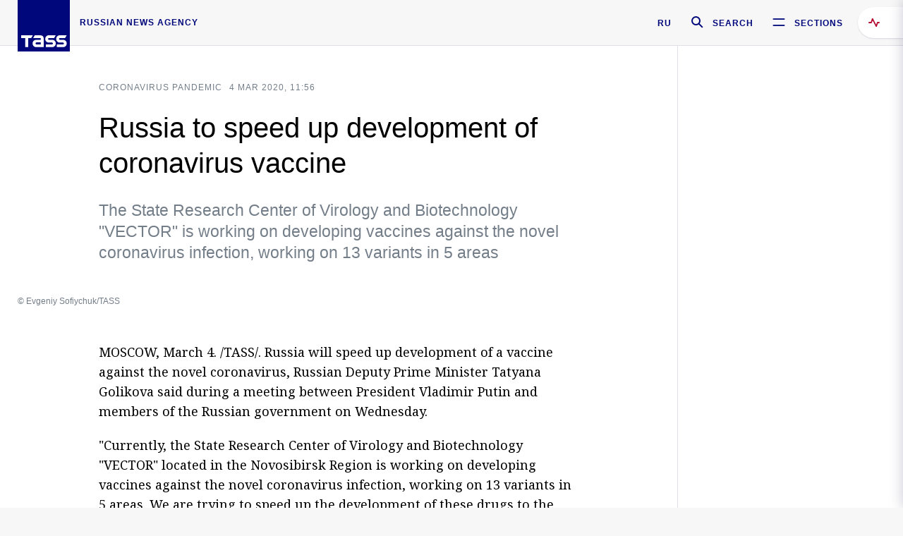

--- FILE ---
content_type: text/html; charset=utf-8
request_url: https://tass.com/world/1126515
body_size: 23490
content:
<!DOCTYPE html><html data-ng-app="tassApp" data-ng-controller="mainController"><head><title>Russia to speed up development of coronavirus vaccine -  World - TASS</title><meta name="description" content="The State Research Center of Virology and Biotechnology &quot;VECTOR&quot; is working on developing vaccines against the novel coronavirus infection, working on 13 variants in 5 areas"><meta name="viewport" content="width=device-width, initial-scale=1.0"><meta http-equiv="X-UA-Compatible" content="ie=edge"><meta name="yandex-verification" content="f91ce7b4a203a30a"><meta name="google-site-verification" content="PoyFi2APBqKw8uGePodmFqId646DYLqqS1qiMTh153w"><meta name="msvalidate.01" content="C05302AEC20336D89FE678451D9C5CDC"><meta property="fb:app_id" content="145834367435982"><meta property="fb:pages" content="144698628932572"><meta property="og:site_name" content="TASS"><meta property="og:type" content="article"><meta property="og:image" content="https://cdn-media.tass.ru/width/1200_4ce85301/tass/m2/en/uploads/i/20200304/1255977.jpg"><meta property="og:url" content="https://tass.com/world/1126515"><meta property="og:title" content="Russia to speed up development of coronavirus vaccine"><meta property="og:description" content="The State Research Center of Virology and Biotechnology &quot;VECTOR&quot; is working on developing vaccines against the novel coronavirus infection, working on 13 variants in 5 areas"><meta property="twitter:site" content="@tass_agency"><meta property="twitter:site:id" content="285532415"><meta property="twitter:card" content="summary_large_image"><meta property="twitter:title" content="Russia to speed up development of coronavirus vaccine"><meta property="twitter:description" content="The State Research Center of Virology and Biotechnology &quot;VECTOR&quot; is working on developing vaccines against the novel coronavirus infection, working on 13 variants in 5 areas"><meta property="twitter:image" content="https://cdn-media.tass.ru/width/1200_4ce85301/tass/m2/en/uploads/i/20200304/1255977.jpg"><meta property="vk:image" content="https://cdn-media.tass.ru/width/1200_4ce85301/tass/m2/en/uploads/i/20200304/1255977.jpg"><link rel="image_src" href="https://cdn-media.tass.ru/width/1200_4ce85301/tass/m2/en/uploads/i/20200304/1255977.jpg"><meta name="gtm-page-type" content="news"><link rel="amphtml" href="https://tass.com/world/1126515/amp"><link rel="apple-touch-icon" href="/img/blocks/common/apple-touch-icon.png"><link rel="apple-touch-icon" sizes="57x57" href="/img/blocks/common/apple-touch-icon-57x57.png"><link rel="apple-touch-icon" sizes="72x72" href="/img/blocks/common/apple-touch-icon-72x72.png"><link rel="apple-touch-icon" sizes="76x76" href="/img/blocks/common/apple-touch-icon-76x76.png"><link rel="apple-touch-icon" sizes="114x114" href="/img/blocks/common/apple-touch-icon-114x114.png"><link rel="apple-touch-icon" sizes="120x120" href="/img/blocks/common/apple-touch-icon-120x120.png"><link rel="apple-touch-icon" sizes="144x144" href="/img/blocks/common/apple-touch-icon-144x144.png"><link rel="apple-touch-icon" sizes="152x152" href="/img/blocks/common/apple-touch-icon-152x152.png"><link rel="apple-touch-icon" sizes="180x180" href="/img/blocks/common/apple-touch-icon-180x180.png"><link href="//fonts.googleapis.com/css?family=Noto+Sans:400,400i,700,700i|Noto+Serif:400,400i,700,700i&amp;amp;subset=cyrillic,cyrillic-ext,latin-ext" rel="stylesheet"><link href="//fonts.googleapis.com/css?family=PT+Serif:,700&amp;amp;subset=cyrillic" rel="stylesheet"><script src="//platform.twitter.com/widgets.js" charset="utf-8" async></script><script src="/newtass/javascript/libs/jwplayer-7.11.2/jwplayer.js"></script><script>jwplayer.key = 'btTjXiuYZsRbqAVggNOhFFVcP3mvO2KkI2kx4w= = ';</script><script>var TASSconfig = {
    centrifugo: {"host":"https://centrifugo.tass.ru","port":"443","user":"1","timestamp":"10","token":"87cf320d40b3d158222430b232ea6803c57e1290d414fcdd78a446615884092e"},
    webSocket: {"host":"wss://comet.tass.ru:443","SID":"--b28c704f1435e1a5ac1a753810d40a57"}
}</script><script src="//cdnjs.cloudflare.com/ajax/libs/jquery/3.2.1/jquery.min.js"></script><script src="//yastatic.net/pcode/adfox/loader.js" crossorigin="anonymous" defer="defer"></script><script src="//yastatic.net/pcode/adfox/header-bidding.js" async="async"></script><script src="//an.yandex.ru/system/context.js" async="async"></script><script src="/newtass/javascript/libs/angular.min.js"></script><script src="/newtass/javascript/libs/angular-sanitize.min.js"></script><script src="/newtass/javascript/libs/angular-touch.min.js"></script><script src="/newtass/javascript/libs/angular-cookies.min.js"></script><script src="/newtass/javascript/libs/angular-mask.min.js"></script><script src="/newtass/javascript/libs/datepicker.js"></script><script src="//cdn.jsdelivr.net/sockjs/1.1/sockjs.min.js"></script><script src="/newtass/javascript/libs/centrifuge.js"></script><script src="/newtass/javascript/app.js?v=90"></script><script src="/newtass/javascript/servises/overlord.js?v=90"></script><script src="/newtass/javascript/servises/centrifuge.js?v=90"></script><script>window.yaContextCb = window.yaContextCb || []</script><script src="https://yandex.ru/ads/system/context.js" async="async"></script><script src="/newtass/javascript/servises/websocket.js?v=90"></script><script src="/newtass/javascript/controllers/mainController.js?v=90"></script><script src="/newtass/javascript/controllers/newsfeedController.js?v=90"></script><script src="/newtass/javascript/controllers/sliderController.js?v=90"></script><script src="/newtass/javascript/controllers/socialController.js?v=90"></script><script src="/newtass/javascript/controllers/videoController.js?v=90"></script><script src="/newtass/javascript/controllers/audioController.js?v=90"></script><script src="/newtass/javascript/controllers/headerController.js?v=90"></script><script src="/newtass/javascript/controllers/contentList.js?v=90"></script><script src="/newtass/javascript/controllers/whatsNewController.js?v=90"></script><script src="/newtass/javascript/controllers/mainMediaController.js?v=90"></script><script src="/newtass/javascript/directives/fullscreenViewDirective.js?v=90"></script><script src="/newtass/javascript/directives/photoFullscreenViewDirective.js?v=90"></script><script src="/newtass/javascript/controllers/menuController.js?v=90"></script><script src="/newtass/javascript/directives/expandableTextIncludes.js?v=90"></script><script src="/newtass/javascript/directives/dateFormatDirective.js?v=90"></script><script src="/newtass/javascript/directives/clickOutsideDirective.js?v=90"></script><script src="/newtass/javascript/directives/urgentDirective.js?v=90"></script><script src="/newtass/javascript/directives/headerTop0Directive.js?v=90"></script><script src="/newtass/javascript/directives/headerDirective.js?v=90"></script><script src="/newtass/javascript/directives/scrollToTopDirective.js?v=90"></script><script src="/newtass/javascript/directives/spoilerExpandDirective.js?v=90"></script><script src="/newtass/javascript/directives/angular-loadscript.js"></script><script src="//www.google.com/recaptcha/api.js"></script><script src="/newtass/javascript/controllers/menuController.js?v=90"></script><script type="application/ld+json">{"@context":"https://schema.org/","@type":"Organization","url":"https://tass.com","name":"TASS","logo":{"@type":"ImageObject","url":"https://tass.com/newtass/img/blocks/common/tass-logo.jpg","width":60,"height":60},"sameAs":["https://www.facebook.com/tassagency","https://www.youtube.com/channel/UCEyGP84v6qbsZy9-pL6Jx2g","https://vk.com/tassagency","https://ok.ru/tassagency","https://www.instagram.com/tass_agency/","https://twitter.com/tass_agency"]}</script><script type="application/ld+json">{"@context":"https://schema.org","@graph":[{"@context":"https://schema.org","@type":"SiteNavigationElement","@id":"#menu-sections","name":"Russian Politics & Diplomacy","url":"https://tass.com/politics"},{"@context":"https://schema.org","@type":"SiteNavigationElement","@id":"#menu-sections","name":"World","url":"https://tass.com/world"},{"@context":"https://schema.org","@type":"SiteNavigationElement","@id":"#menu-sections","name":"Business & Economy","url":"https://tass.com/economy"},{"@context":"https://schema.org","@type":"SiteNavigationElement","@id":"#menu-sections","name":"Military & Defense","url":"https://tass.com/defense"},{"@context":"https://schema.org","@type":"SiteNavigationElement","@id":"#menu-sections","name":"Science & Space","url":"https://tass.com/science"},{"@context":"https://schema.org","@type":"SiteNavigationElement","@id":"#menu-sections","name":"Emergencies ","url":"https://tass.com/emergencies"},{"@context":"https://schema.org","@type":"SiteNavigationElement","@id":"#menu-sections","name":"Society & Culture","url":"https://tass.com/society"},{"@context":"https://schema.org","@type":"SiteNavigationElement","@id":"#menu-sections","name":"Press Review","url":"https://tass.com/pressreview"},{"@context":"https://schema.org","@type":"SiteNavigationElement","@id":"#menu-sections","name":"Sports","url":"https://tass.com/sports"}]}</script><!-- AdFox START--><!-- tasstest--><!-- Площадка: tass.com / Все разделы / fullscreen_com_web--><!-- Категория: <не задана>--><!-- Тип баннера: fullscreen--><div id="adfox_174887496479139980"></div><script>(function (w, n) {
    w[n] = w[n] || [];
    w[n].push({
        ownerId: 255516,
        containerId: 'adfox_174887496479139980',
        params: {
            p1: 'dhyaz',
            p2: 'gdtg'
        }
    });
})(window, 'adfoxAsyncParams');
</script><link id="css-default" rel="stylesheet" media="(min-width: 0px)" href="/newtass/stylesheets/news-page/news-page.css?v=90"><link id="css-md" rel="stylesheet" media="(min-width: 960px)" href="/newtass/stylesheets/news-page/news-page_md.css?v=90"><link id="css-lg" rel="stylesheet" media="(min-width: 1280px)" href="/newtass/stylesheets/news-page/news-page_lg.css?v=90"><link id="css-xl" rel="stylesheet" media="(min-width: 1360px)" href="/newtass/stylesheets/news-page/news-page_xl.css?v=90"><script type="application/ld+json">{"@context":"https://schema.org","@type":"NewsArticle","mainEntityOfPage":{"@type":"WebPage","@id":"https://tass.com/world/1126515"},"headline":"Russia to speed up development of coronavirus vaccine","image":["https://cdn-media.tass.ru/width/1200_4ce85301/tass/m2/en/uploads/i/20200304/1255977.jpg"],"datePublished":"2020-03-04T11:56:20.000Z","dateModified":"2020-03-04T11:56:20.000Z","author":{"@type":"Organization","name":"TASS","logo":{"@type":"ImageObject","url":"https://tass.com/newtass/img/blocks/common/tass-logo.jpg","width":60,"height":60}},"publisher":{"@type":"Organization","name":"TASS","logo":{"@type":"ImageObject","url":"https://tass.com/newtass/img/blocks/common/tass-logo.jpg","width":60,"height":60}},"description":"The State Research Center of Virology and Biotechnology \"VECTOR\" is working on developing vaccines against the novel coronavirus infection, working on 13 variants in 5 areas"}</script></head><body data-ng-class="{'lenta-opened': newsFeedMode, 'overbody':$root.mainMenuStatus, 'whats-new-opened': whatsNewOpened}" data-ng-init="pushInRecommendations(1126515)"><!-- Yandex.Metrika counter -->
<script type="text/javascript" >
   (function (d, w, c) {
      (w[c] = w[c] || []).push(function() {
           try {
               w.yaCounter22765936 = new Ya.Metrika({
                   id:22765936,
                   clickmap:true,
                   trackLinks:true,
                   accurateTrackBounce:true,
                   trackHash:true
               });
           } catch(e) { }
       });
       var n = d.getElementsByTagName("script")[0],
           x = "https://mc.yandex.ru/metrika/watch.js",
           s = d.createElement("script"),
           f = function () { n.parentNode.insertBefore(s, n); }
       for (var i = 0; i < document.scripts.length; i++) {
           if (document.scripts[i].src === x) { return; }
       }
       s.type = "text/javascript";
       s.async = true;
       s.src = x;

       if (w.opera == "[object Opera]") {
           d.addEventListener("DOMContentLoaded", f, false);
       } else { f(); }
   })(document, window, "yandex_metrika_callbacks");
</script>
<noscript><div><img src="https://mc.yandex.ru/watch/22765936" style="position:absolute; left:-9999px;" alt="" /></div></noscript>
<!-- /Yandex.Metrika counter -->

<!-- /Yandex.Metrika counter --> 
<script type="text/javascript" >
   (function(m,e,t,r,i,k,a){m[i]=m[i]||function(){(m[i].a=m[i].a||[]).push(arguments)};
   m[i].l=1*new Date();k=e.createElement(t),a=e.getElementsByTagName(t)[0],k.async=1,k.src=r,a.parentNode.insertBefore(k,a)})
   (window, document, "script", "https://mc.yandex.ru/metrika/tag.js", "ym");

   ym(52150180, "init", {
        id:52150180,
        clickmap:true,
        trackLinks:true,
        accurateTrackBounce:true
   });
</script>
<noscript><div><img src="https://mc.yandex.ru/watch/52150180" style="position:absolute; left:-9999px;" alt="" /></div></noscript>
<!-- /Yandex.Metrika counter --><!--LiveInternet counter--><script type="text/javascript">
new Image().src = "//counter.yadro.ru/hit;TASS_total?r"+
escape(document.referrer)+((typeof(screen)=="undefined")?"":
";s"+screen.width+"*"+screen.height+"*"+(screen.colorDepth?
screen.colorDepth:screen.pixelDepth))+";u"+escape(document.URL)+
";"+Math.random();</script><!--/LiveInternet--><!--LiveInternet counter-->
<script type="text/javascript"><!--document.write('<a href="//www.liveinternet.ru/?tass.com"target="_blank"  ><img src="//counter.yadro.ru/logo;tass.com?44.6"title="LiveInternet"alt="" border="0" width="31" height="31"/></a>')//--></script>
<!--/LiveInternet--><div class="banner banner_delimeter"><div class="banner__wrapper"><div class="banner__container" id="970x250_top"><script>window.yaContextCb.push(()=>{
    Ya.adfoxCode.create({
    ownerId: 255516,
    containerId: '970x250_top',
    params: {
        p1: 'csprv',
        p2: 'gcah',
        puid1: JSON.parse('false') || '',
        puid2: '',
        puid3: '',
        puid4: '',
        puid5: '',
        puid6: '',
        puid7: '' 
        },
    lazyLoad: { 
            fetchMargin: 100,
            mobileScaling: 2
        }      
    })
        
})             
</script></div></div></div><header class="header header-on_top" id="header" data-ng-controller="headerController" header-directive="header-directive" ng-class="{'header_hidden': $root.showArticle}"><div class="container" ng-init="counterTime = 520"><div class="header-inner"><div class="header-logo-bar"><a class="header-logo" href="/" data-header_logo="data-header_logo" ="" rel="nofollow"><div class="header-logo__logo"></div></a><div class="header-inscription">russian news agency</div></div><div class="header-bar"><div class="header-lang"><a class="header-lang__item" href="//tass.ru" rel="nofollow" data-header_menu_lang="data-header_menu_lang">RU</a></div><div class="header-search" id="search-btn"><a style="text-decoration:none;" href="/search" rel="nofollow" data-header_menu_search_open="data-header_menu_search_open"><div class="header-search__icon"></div><div class="header-search__label">Search</div></a></div><div class="header-sections" id="open-menu-button" data-ng-click="manageHistoryTrackerForMenu($root.mainMenuStatus=true)" data-header_menu_categories_open="data-header_menu_categories_open"><div class="header-sections__icon"></div><div class="header-sections__label">Sections</div></div></div></div></div><button class="header-news-feed-button" data-header_menu_feed_open="data-header_menu_feed_open" ng-hide="ov.variable.newsfeed.isOpened" ng-click="toggleNewsFeed()" ng-class="{'header-news-feed-button_active': newsFeedLabelActive}"><span ng-cloak="ng-cloak" ng-bind-html="getNewsFeedCounter()"></span></button></header><div class="search-popup"><div class="search-popup__container"><header class="search-popup__header"><div class="search-popup__logo"></div><button class="search-popup__close-button" id="search-btn-close">Close</button></header><form class="search-popup__search-form"><div class="search-input"><div class="search-input__wrapper"><input class="search-input__input-field" autofocus="autofocus" placeholder="Search" data-ng-model="sendParams.searchStr"/><button class="search-input__submit-button" data-ng-click="dispatch()" ng-if="!pending" data-header_menu_search_start="data-header_menu_search_start"></button><div class="search-input__spinner" ng-if="pending"></div></div><ul class="search-input__results-list"><li class="search-input__results-list-item"><button class="search-input__result-title">Economy</button></li><li class="search-input__results-list-item"><button class="search-input__result-title">Sports</button></li><li class="search-input__results-list-item"><button class="search-input__result-title">Culture</button></li></ul></div></form></div></div><div class="menu" data-ng-controller="menuController" data-ng-class="{'menu_opened':$root.mainMenuStatus}" menu-directive="menu-directive"><div class="menu__container"><header class="menu__header"><a class="menu__logo" href="/" rel="nofollow"></a><button class="menu__close-button" id="close-menu-button" data-ng-click="manageHistoryTrackerForMenu($root.mainMenuStatus=false)" data-all_category_close="data-all_category_close">Close</button></header><div class="menu__content" data-ng-class="{'up':$root.mainMenuStatus}"><div class="menu__lists-wrapper"><ul class="menu-sections-list" data-ng-init="init()"><li class="menu-sections-list-item" data-ng-class="{'menu-sections-list-item_active': activeSection === 'politics'}"><div class="menu-sections-list__title-wrapper"><a class="menu-sections-list__title" href="/politics" data-ng-mouseover="onMouseEnter(4954); activeSection = 'politics'" data-all_category_choice="data-all_category_choice">Russian Politics &amp; Diplomacy</a></div><div class="section-preview"><div class="section-preview__content"><div class="section-preview__header"><span class="section-preview__title">Russian Politics &amp; Diplomacy</span><a class="section-preview__link" href="/politics" rel="nofollow" data-header_menu_categories_choice="data-header_menu_categories_choice">Into section →</a></div><ul class="section-preview__subcategories-list"><li class="section-preview__subcategories-list-item"><a class="section-preview__subcategories-list__link" href="/russias-foreign-policy">FOREIGN POLICY</a></li><li class="section-preview__subcategories-list-item"><a class="section-preview__subcategories-list__link" href="/domestic-policy">DOMESTIC POLICY</a></li></ul><div class="section-preview__news"><div data-ng-bind-html="newsContainer"></div><div data-ng-if="!newsContainer"><div class="news-preview news-preview_default"><div class="news-preview__body"><div class="news-preview__loader-long"></div><div class="news-preview__loader-long"></div><div class="news-preview__loader-long"></div></div></div><div class="news-preview news-preview_default"><div class="news-preview__body"><div class="news-preview__loader-long"></div><div class="news-preview__loader-long"></div><div class="news-preview__loader-long"></div></div></div><div class="news-preview news-preview_default"><div class="news-preview__body"><div class="news-preview__loader-long"></div><div class="news-preview__loader-long"></div><div class="news-preview__loader-long"></div></div></div></div></div></div></div></li><li class="menu-sections-list-item" data-ng-class="{'menu-sections-list-item_active': activeSection === 'world'}"><div class="menu-sections-list__title-wrapper"><a class="menu-sections-list__title" href="/world" data-ng-mouseover="onMouseEnter(4844); activeSection = 'world'" data-all_category_choice="data-all_category_choice">World</a></div><div class="section-preview"><div class="section-preview__content"><div class="section-preview__header"><span class="section-preview__title">World</span><a class="section-preview__link" href="/world" rel="nofollow" data-header_menu_categories_choice="data-header_menu_categories_choice">Into section →</a></div><ul class="section-preview__subcategories-list"></ul><div class="section-preview__news"><div data-ng-bind-html="newsContainer"></div><div data-ng-if="!newsContainer"><div class="news-preview news-preview_default"><div class="news-preview__body"><div class="news-preview__loader-long"></div><div class="news-preview__loader-long"></div><div class="news-preview__loader-long"></div></div></div><div class="news-preview news-preview_default"><div class="news-preview__body"><div class="news-preview__loader-long"></div><div class="news-preview__loader-long"></div><div class="news-preview__loader-long"></div></div></div><div class="news-preview news-preview_default"><div class="news-preview__body"><div class="news-preview__loader-long"></div><div class="news-preview__loader-long"></div><div class="news-preview__loader-long"></div></div></div></div></div></div></div></li><li class="menu-sections-list-item" data-ng-class="{'menu-sections-list-item_active': activeSection === 'economy'}"><div class="menu-sections-list__title-wrapper"><a class="menu-sections-list__title" href="/economy" data-ng-mouseover="onMouseEnter(4845); activeSection = 'economy'" data-all_category_choice="data-all_category_choice">Business &amp; Economy</a></div><div class="section-preview"><div class="section-preview__content"><div class="section-preview__header"><span class="section-preview__title">Business &amp; Economy</span><a class="section-preview__link" href="/economy" rel="nofollow" data-header_menu_categories_choice="data-header_menu_categories_choice">Into section →</a></div><ul class="section-preview__subcategories-list"><li class="section-preview__subcategories-list-item"><a class="section-preview__subcategories-list__link" href="/oil-gas-industry">Oil &amp; gas industry</a></li><li class="section-preview__subcategories-list-item"><a class="section-preview__subcategories-list__link" href="/internet-telecom">Internet &amp; Telecom</a></li><li class="section-preview__subcategories-list-item"><a class="section-preview__subcategories-list__link" href="/trade-cooperation">Trade &amp; Cooperation</a></li><li class="section-preview__subcategories-list-item"><a class="section-preview__subcategories-list__link" href="/transport">Transport</a></li></ul><div class="section-preview__news"><div data-ng-bind-html="newsContainer"></div><div data-ng-if="!newsContainer"><div class="news-preview news-preview_default"><div class="news-preview__body"><div class="news-preview__loader-long"></div><div class="news-preview__loader-long"></div><div class="news-preview__loader-long"></div></div></div><div class="news-preview news-preview_default"><div class="news-preview__body"><div class="news-preview__loader-long"></div><div class="news-preview__loader-long"></div><div class="news-preview__loader-long"></div></div></div><div class="news-preview news-preview_default"><div class="news-preview__body"><div class="news-preview__loader-long"></div><div class="news-preview__loader-long"></div><div class="news-preview__loader-long"></div></div></div></div></div></div></div></li><li class="menu-sections-list-item" data-ng-class="{'menu-sections-list-item_active': activeSection === 'defense'}"><div class="menu-sections-list__title-wrapper"><a class="menu-sections-list__title" href="/defense" data-ng-mouseover="onMouseEnter(4953); activeSection = 'defense'" data-all_category_choice="data-all_category_choice">Military &amp; Defense</a></div><div class="section-preview"><div class="section-preview__content"><div class="section-preview__header"><span class="section-preview__title">Military &amp; Defense</span><a class="section-preview__link" href="/defense" rel="nofollow" data-header_menu_categories_choice="data-header_menu_categories_choice">Into section →</a></div><ul class="section-preview__subcategories-list"></ul><div class="section-preview__news"><div data-ng-bind-html="newsContainer"></div><div data-ng-if="!newsContainer"><div class="news-preview news-preview_default"><div class="news-preview__body"><div class="news-preview__loader-long"></div><div class="news-preview__loader-long"></div><div class="news-preview__loader-long"></div></div></div><div class="news-preview news-preview_default"><div class="news-preview__body"><div class="news-preview__loader-long"></div><div class="news-preview__loader-long"></div><div class="news-preview__loader-long"></div></div></div><div class="news-preview news-preview_default"><div class="news-preview__body"><div class="news-preview__loader-long"></div><div class="news-preview__loader-long"></div><div class="news-preview__loader-long"></div></div></div></div></div></div></div></li><li class="menu-sections-list-item" data-ng-class="{'menu-sections-list-item_active': activeSection === 'science'}"><div class="menu-sections-list__title-wrapper"><a class="menu-sections-list__title" href="/science" data-ng-mouseover="onMouseEnter(4957); activeSection = 'science'" data-all_category_choice="data-all_category_choice">Science &amp; Space</a></div><div class="section-preview"><div class="section-preview__content"><div class="section-preview__header"><span class="section-preview__title">Science &amp; Space</span><a class="section-preview__link" href="/science" rel="nofollow" data-header_menu_categories_choice="data-header_menu_categories_choice">Into section →</a></div><ul class="section-preview__subcategories-list"></ul><div class="section-preview__news"><div data-ng-bind-html="newsContainer"></div><div data-ng-if="!newsContainer"><div class="news-preview news-preview_default"><div class="news-preview__body"><div class="news-preview__loader-long"></div><div class="news-preview__loader-long"></div><div class="news-preview__loader-long"></div></div></div><div class="news-preview news-preview_default"><div class="news-preview__body"><div class="news-preview__loader-long"></div><div class="news-preview__loader-long"></div><div class="news-preview__loader-long"></div></div></div><div class="news-preview news-preview_default"><div class="news-preview__body"><div class="news-preview__loader-long"></div><div class="news-preview__loader-long"></div><div class="news-preview__loader-long"></div></div></div></div></div></div></div></li><li class="menu-sections-list-item" data-ng-class="{'menu-sections-list-item_active': activeSection === 'emergencies'}"><div class="menu-sections-list__title-wrapper"><a class="menu-sections-list__title" href="/emergencies" data-ng-mouseover="onMouseEnter(4992); activeSection = 'emergencies'" data-all_category_choice="data-all_category_choice">Emergencies </a></div><div class="section-preview"><div class="section-preview__content"><div class="section-preview__header"><span class="section-preview__title">Emergencies </span><a class="section-preview__link" href="/emergencies" rel="nofollow" data-header_menu_categories_choice="data-header_menu_categories_choice">Into section →</a></div><ul class="section-preview__subcategories-list"></ul><div class="section-preview__news"><div data-ng-bind-html="newsContainer"></div><div data-ng-if="!newsContainer"><div class="news-preview news-preview_default"><div class="news-preview__body"><div class="news-preview__loader-long"></div><div class="news-preview__loader-long"></div><div class="news-preview__loader-long"></div></div></div><div class="news-preview news-preview_default"><div class="news-preview__body"><div class="news-preview__loader-long"></div><div class="news-preview__loader-long"></div><div class="news-preview__loader-long"></div></div></div><div class="news-preview news-preview_default"><div class="news-preview__body"><div class="news-preview__loader-long"></div><div class="news-preview__loader-long"></div><div class="news-preview__loader-long"></div></div></div></div></div></div></div></li><li class="menu-sections-list-item" data-ng-class="{'menu-sections-list-item_active': activeSection === 'society'}"><div class="menu-sections-list__title-wrapper"><a class="menu-sections-list__title" href="/society" data-ng-mouseover="onMouseEnter(4956); activeSection = 'society'" data-all_category_choice="data-all_category_choice">Society &amp; Culture</a></div><div class="section-preview"><div class="section-preview__content"><div class="section-preview__header"><span class="section-preview__title">Society &amp; Culture</span><a class="section-preview__link" href="/society" rel="nofollow" data-header_menu_categories_choice="data-header_menu_categories_choice">Into section →</a></div><ul class="section-preview__subcategories-list"></ul><div class="section-preview__news"><div data-ng-bind-html="newsContainer"></div><div data-ng-if="!newsContainer"><div class="news-preview news-preview_default"><div class="news-preview__body"><div class="news-preview__loader-long"></div><div class="news-preview__loader-long"></div><div class="news-preview__loader-long"></div></div></div><div class="news-preview news-preview_default"><div class="news-preview__body"><div class="news-preview__loader-long"></div><div class="news-preview__loader-long"></div><div class="news-preview__loader-long"></div></div></div><div class="news-preview news-preview_default"><div class="news-preview__body"><div class="news-preview__loader-long"></div><div class="news-preview__loader-long"></div><div class="news-preview__loader-long"></div></div></div></div></div></div></div></li><li class="menu-sections-list-item" data-ng-class="{'menu-sections-list-item_active': activeSection === 'pressreview'}"><div class="menu-sections-list__title-wrapper"><a class="menu-sections-list__title" href="/pressreview" data-ng-mouseover="onMouseEnter(4981); activeSection = 'pressreview'" data-all_category_choice="data-all_category_choice">Press Review</a></div><div class="section-preview"><div class="section-preview__content"><div class="section-preview__header"><span class="section-preview__title">Press Review</span><a class="section-preview__link" href="/pressreview" rel="nofollow" data-header_menu_categories_choice="data-header_menu_categories_choice">Into section →</a></div><ul class="section-preview__subcategories-list"></ul><div class="section-preview__news"><div data-ng-bind-html="newsContainer"></div><div data-ng-if="!newsContainer"><div class="news-preview news-preview_default"><div class="news-preview__body"><div class="news-preview__loader-long"></div><div class="news-preview__loader-long"></div><div class="news-preview__loader-long"></div></div></div><div class="news-preview news-preview_default"><div class="news-preview__body"><div class="news-preview__loader-long"></div><div class="news-preview__loader-long"></div><div class="news-preview__loader-long"></div></div></div><div class="news-preview news-preview_default"><div class="news-preview__body"><div class="news-preview__loader-long"></div><div class="news-preview__loader-long"></div><div class="news-preview__loader-long"></div></div></div></div></div></div></div></li><li class="menu-sections-list-item" data-ng-class="{'menu-sections-list-item_active': activeSection === 'sports'}"><div class="menu-sections-list__title-wrapper"><a class="menu-sections-list__title" href="/sports" data-ng-mouseover="onMouseEnter(4869); activeSection = 'sports'" data-all_category_choice="data-all_category_choice">Sports</a></div><div class="section-preview"><div class="section-preview__content"><div class="section-preview__header"><span class="section-preview__title">Sports</span><a class="section-preview__link" href="/sports" rel="nofollow" data-header_menu_categories_choice="data-header_menu_categories_choice">Into section →</a></div><ul class="section-preview__subcategories-list"></ul><div class="section-preview__news"><div data-ng-bind-html="newsContainer"></div><div data-ng-if="!newsContainer"><div class="news-preview news-preview_default"><div class="news-preview__body"><div class="news-preview__loader-long"></div><div class="news-preview__loader-long"></div><div class="news-preview__loader-long"></div></div></div><div class="news-preview news-preview_default"><div class="news-preview__body"><div class="news-preview__loader-long"></div><div class="news-preview__loader-long"></div><div class="news-preview__loader-long"></div></div></div><div class="news-preview news-preview_default"><div class="news-preview__body"><div class="news-preview__loader-long"></div><div class="news-preview__loader-long"></div><div class="news-preview__loader-long"></div></div></div></div></div></div></div></li></ul><ul class="menu-links-list"><li class="menu-links-list-item"><a class="menu-links-list__link" href="/specialprojects" rel="nofollow">Special projects</a></li><li class="menu-links-list-item" data-ng-class="{'menu-links-list-item_active': activeSection === 1}"><div class="menu-links-list__title-wrapper"><div class="menu-links-list__title" data-ng-mouseover="activeSection = 1">TASS</div></div><div class="links-block links-block_one-column"><div class="links-block__content"><div class="links-block-section"><div class="links-block-section__title">Agency</div><ul class="links-block-section__list"><li class="links-block-section__list-item"><a class="links-block-section__link" href="/today" rel="nofollow">TASS today</a></li><li class="links-block-section__list-item"><a class="links-block-section__link" href="/history" rel="nofollow">History</a></li><li class="links-block-section__list-item"><a class="links-block-section__link" href="/team" rel="nofollow">Management</a></li><li class="links-block-section__list-item"><a class="links-block-section__link" href="/contacts" rel="nofollow">Contacts</a></li></ul></div><div class="links-block-section"><div class="links-block-section__title">Projects &amp; Services</div><ul class="links-block-section__list"><li class="links-block-section__list-item"><a class="links-block-section__link" href="http://www.tassphoto.com/en" rel="nofollow">TASS-PHOTO</a></li><li class="links-block-section__list-item"><a class="links-block-section__link" href="https://terminal.tass.ru/" rel="nofollow">NEWS TERMINAL</a></li></ul></div><div class="links-block-section"><div class="links-block-section__title"></div><ul class="links-block-section__list"><li class="links-block-section__list-item"><a class="links-block-section__link" href="https://cdn.tass.ru/data/files/ru/politika-obrabotki-dannyh-tassru.docx" rel="nofollow">Personal data processing policy TASS</a></li><li class="links-block-section__list-item"><a class="links-block-section__link" href="/press-releases" rel="nofollow">Press Releases</a></li><li class="links-block-section__list-item"><a class="links-block-section__link" href="/privacy-policy" rel="nofollow">Privacy Policy​ tass.com</a></li><li class="links-block-section__list-item"><a class="links-block-section__link" href="/terms-of-use" rel="nofollow">Terms of use</a></li><li class="links-block-section__list-item"><a class="links-block-section__link" href="/anti-corruption" rel="nofollow">ANTI-Corruption</a></li></ul></div></div></div></li><li class="menu-links-list-item" data-ng-class="{'menu-links-list-item_active': activeSection === 2}"><div class="menu-links-list__title-wrapper"><div class="menu-links-list__title" data-ng-mouseover="activeSection = 2">Subscribe</div></div><div class="links-block links-block_two-column"><div class="links-block__content"><div class="links-block-section"><div class="links-block-section__title">Social Media</div><ul class="links-block-section__list"><li class="links-block-section__list-item"><a class="links-block-section__link" href="https://t.me/tassagency_en" rel="nofollow">Telegram</a></li></ul></div><div class="links-block-section"><div class="links-block-section__title">Subscriptions</div><ul class="links-block-section__list"><li class="links-block-section__list-item"><a class="links-block-section__link links-block-section__link_icon" href="http://tass.com/rss/v2.xml" rel="nofollow"><span class="links-block-section__link-icon" style="background-image: url('https://tass.com/newtass/img/blocks/menu-links-list/rss.svg')"></span>RSS</a></li></ul></div></div></div></li><li class="menu-links-list-item"><a class="menu-links-list__link" href="/ads" rel="nofollow">Advertising</a></li><li class="menu-links-list-item"><a class="menu-links-list__link" href="/contacts" rel="nofollow">Contacts</a></li></ul></div></div></div></div><div class="news-feed" data-ng-controller="newsFeedController" ng-init="init()"><div ng-class="{'news-feed-back': isOpened}"></div><div class="news-feed-column" ng-class="{'news-feed-column_opened': isOpened}"><div class="news-feed-close" ng-click="closeNewsFeed()" data-header_menu_feed_close="data-header_menu_feed_close"></div><div class="news-feed-content" id="news-feed-content"><div class="news-feed-list"><div class="news-feed-btn" ng-class="{'news-feed-btn_active': newsFeedCounter}" ng-click="loadmessages(true)"><div class="news-feed-btn__inner" ng-bind-html="getNewsFeedCounter()"></div></div><div class="news-feed-day-container" data-ng-repeat="dayPoint in newsFeed | orderObjectBy:'date':true"><div class="news-feed-daypoint">{{dayPoint.date | date : 'd MMMM yyyy'}}</div><a class="news-feed-item" data-ng-class="{'news-feed-item_flash': newsPoint.isFlash, 'news-feed-item_new': newsPoint.isNew}" data-ng-href="{{newsPoint.link}}" data-ng-repeat="newsPoint in dayPoint | orderObjectBy:'date':true" data-ng-if="newsPoint.toShow"><div class="news-feed-item__header"><div class="news-feed-item__date">{{newsPoint.date * 1000 | date : 'HH:mm'}} {{newsPoint.mark}}</div></div><div class="news-feed-item__title-wrap"><div class="news-feed-item__title" data-header_menu_feed_title="data-header_menu_feed_title" data-ng-if="!newsPoint.subtitle">{{newsPoint.title}}</div><div data-ng-if="newsPoint.subtitle" data-header_menu_feed_title="data-header_menu_feed_title"><div class="news-feed-item__title">{{newsPoint.title+ ' '}}</div><div class="news-feed-item__subtitle">{{newsPoint.subtitle}}</div></div><div class="news-feed-item__photo" data-ng-if="newsPoint.showPhoto &amp;&amp; newsPoint.image" data-header_menu_feed_photo="data-header_menu_feed_photo"><img data-ng-src="{{newsPoint.image}}" alt=""/></div></div></a></div></div><div class="news-feed-endpoint" id="news-feed-endpoint"></div></div><a class="news-feed-link" data-ng-href="/search" data-header_menu_feed_all="data-header_menu_feed_all">All news</a></div></div><main class="container"><section class="section-grid" id="news"><div class="section-grid__col section-grid__col_center"><div class="news" data-io-article-url="https://tass.com/world/1126515"><div class="column"><div class="news-header"><div class="news-header__top"><div class="news-header__marker"><a href="/coronavirus-outbreak-in-china" style="text-decoration:none">Coronavirus pandemic</a></div><div class="news-header__date" ng-cloak="ng-cloak"><span class="news-header__date-date"><dateformat time="1583322980" mode="abs"></dateformat></span></div></div><h1 class="news-header__title">Russia to speed up development of coronavirus vaccine

</h1><div class="news-header__lead">The State Research Center of Virology and Biotechnology "VECTOR" is working on developing vaccines against the novel coronavirus infection, working on 13 variants in 5 areas</div><div class="news-header__actions"></div></div></div><div class="news-media news-media_photo"><div class="text-include text-include-photo"><img class="text-include-photo__img" ng-class="{'resize':undefined}" src="//cdn-media.tass.ru/width/1020_b9261fa1/tass/m2/en/uploads/i/20200304/1255977.jpg" alt=""/><a class="text-include-photo__source" data-ng-href="" target="_blank">© Evgeniy Sofiychuk/TASS</a></div></div><div class="text-content"><div class="text-block"><p>MOSCOW, March 4. /TASS/. Russia will speed up development of a vaccine against the novel coronavirus, Russian Deputy Prime Minister Tatyana Golikova said during a meeting between President Vladimir Putin and members of the Russian government on Wednesday.</p>

<p>&quot;Currently, the State Research Center of Virology and Biotechnology &quot;VECTOR&quot; located in the Novosibirsk Region is working on developing vaccines against the novel coronavirus infection, working on 13 variants in 5 areas. We are trying to speed up the development of these drugs to the extent possible,&quot; she said.</p>

<p>Earlier, Golikova informed reporters that Russia had received a strain of the coronavirus infection.</p>

</div><div class="text-include-aside text-include-aside_link"><div class="text-include-aside__container"><div class="text-include-aside__mark">Read also</div><a href="/world/1126397" target="_blank"><div class="text-include-aside__header"><div class="text-include-aside__title">Six coronavirus cases confirmed in Belarus</div></div><div class="text-include-aside__body"><div class="text-include-aside__image-wrapper"><div class="text-include-aside__image" style="background-image: url(//cdn-media.tass.ru/width/960_51849019/tass/m2/en/uploads/i/20200304/1255921.jpg)" data-content_read_on_topic_photo="data-content_read_on_topic_photo"></div></div></div></a></div></div><div class="text-block">

<p>In late December 2019, Chinese authorities notified the World Health Organization (WHO) about an outbreak of a previously unknown pneumonia in the city of Wuhan, central China. According to Chinese authorities, over 80,000 people have been infected with the virus in the country. The death toll is nearing 3,000, while about 50,000 patients have recovered. WHO declared the outbreak of the novel coronavirus a global health emergency and named the virus COVID-19. Cases of coronavirus have been reported in over 70 countries, including Russia. The largest outbreaks of COVID-19 outside of China have been detected in South Korea, Iran and Italy.</p>

<p>According to WHO, the number of people infected with COVID-19 outside of China is nearing 10,500, with over 160 people dead.</p>
</div></div><div class="column"><div class="news-actions"><div class="tags"><div class="tags__title">Tags</div><div class="tags__list"><a class="tags__item" href="/tag/china" data-content_tags="data-content_tags">China</a></div></div></div></div></div></div><div class="section-grid__col section-grid__col_right"><div class="banner banner_sticky"><div class="banner__wrapper"><div class="banner__container" id="vb_top"><script>window.yaContextCb.push(()=>{
    Ya.adfoxCode.create({
    ownerId: 255516,
    containerId: 'vb_top',
    params: {
        p1: 'csprt',
        p2: 'gbws',
        puid1: JSON.parse('false') || '',
        puid2: '',
        puid3: '',
        puid4: '',
        puid5: '',
        puid6: '',
        puid7: '' 
        },
    lazyLoad: { 
        fetchMargin: 100,
        mobileScaling: 2
        }            
    })   
})

// reload every 30 sec
const startReloadInterval = () => {
    window.vbTopIntervalId = setInterval(() => {
        Ya.adfoxCode.reload('vb_top', {onlyIfWasVisible: true})
    }, 30000)
}

startReloadInterval();    

window.addEventListener('blur', () => clearInterval(window.vbTopIntervalId));
window.addEventListener('focus', () => startReloadInterval());              
    </script></div></div></div></div></section><div class="section-grid"><div class="section-grid__col section-grid__col_center"><div class="news-content news-content_default"><a class="news-content__container" href="/world/2074459"><div class="news-content__info"><div class="news-content__date"><dateformat time="1768983278" mode="rel"></dateformat></div></div><div class="news-content__header"><span class="news-content__title">Netanyahu says he accepted Trump’s invitation to join Gaza 'Board of Peace'</span></div><div class="news-content__lead">Earlier, leaders of a number of world countries were invited by the United States to join the Board of Peace that will govern the Gaza Strip</div><div class="news-content__link" data-article_full="data-article_full">Read more</div></a></div></div><div class="section-grid__col section-grid__col_right"><div class="banner_sticky"><div class="banner border-top__0"><div class="banner__wrapper"><div class="banner__container" id="tgb_2461702311"><script>window.yaContextCb.push(()=>{
    Ya.adfoxCode.create({
    ownerId: 255516,
    containerId: 'tgb_2461702311',
    params: {
        p1: 'csprw',
        p2: 'gcbv',
        puid1: JSON.parse('false') || '',
        puid2: '',
        puid3: '',
        puid4: '',
        puid5: '',
        puid6: '',
        puid7: '' 
        },
    lazyLoad: { 
        fetchMargin: 100,
        mobileScaling: 2
        }           
    })   
})</script></div></div></div></div></div></div><section class="news-list-content" id="news-list" data-ng-controller="contentList" data-ng-init="firstInit()"><div class="list-item" ng-show="newsListCount &gt; 0"><div class="banner banner_delimeter banner--border-bottom" data-id="970x250_inline_3537964537"><div class="banner__wrapper"><div class="banner__container" id="970x250_inline_3537964537"><script>window.yaContextCb.push(()=>{
    Ya.adfoxCode.create({
    ownerId: 255516,
    containerId: '970x250_inline_3537964537',
    onRender: () => {
        const elem = document.querySelector('[data-id="970x250_inline_3537964537"]');

        if (elem) {
          elem.className = elem.className.replace("banner--border-bottom", 'banner--border-y');
        }
    },
    params: {
        p1: 'cirrn',
        p2: 'gcah',
        puid1: JSON.parse('false') || '',
        puid2: '',
        puid3: '',
        puid4: '',
        puid5: '',
        puid6: '',
        puid7: '' 
        },
    lazyLoad: { 
        fetchMargin: 100,
        mobileScaling: 2
        }           
    })   
})          
</script></div></div></div><div class="news-list-content__continer"><div class="news-list-content__news-list-section"><div class="news-list-content__news-block"><div class="news-content news-content_default"><a class="news-content__container" href="/economy/2074211"><div class="news-content__info"><div class="news-content__date"><dateformat time="1768921935" mode="rel"></dateformat></div></div><div class="news-content__header"><span class="news-content__title">BRICS contribution to global economy growing — Russian PM</span></div><div class="news-content__lead">Mikhail Mishustin said that Russia needs foreign economic activity to strengthen dynamics in many industries, expand the demand for Russian goods and services</div><div class="news-content__link" data-article_full="data-article_full">Read more</div></a></div><div class="news-content news-content_default"><a class="news-content__container" href="/world/2074337"><div class="news-content__info"><div class="news-content__date"><dateformat time="1768938234" mode="rel"></dateformat></div></div><div class="news-content__header"><span class="news-content__title">Witkoff describes talks with Dmitriev as ‘very positive’</span></div><div class="news-content__lead">This is how the US President's Special Representative answered Izvestia's question</div><div class="news-content__link" data-article_full="data-article_full">Read more</div></a></div><div class="news-content news-content_default"><a class="news-content__container" href="/economy/2074303"><div class="news-content__info"><div class="news-content__date"><dateformat time="1768932416" mode="rel"></dateformat></div></div><div class="news-content__header"><span class="news-content__title">Real effective exchange rate of ruble up 17.1% in 2025 — Central Bank</span></div><div class="news-content__lead">In December 2025, the real effective ruble rate edged up by 2.8% against the dollar</div><div class="news-content__link" data-article_full="data-article_full">Read more</div></a></div><div class="news-content news-content_default"><a class="news-content__container" href="/world/2074381"><div class="news-content__info"><div class="news-content__date"><dateformat time="1768955701" mode="rel"></dateformat></div></div><div class="news-content__header"><span class="news-content__title">Trump says he continues effort to resolve Ukrainian conflict</span></div><div class="news-content__lead">The US leader also  reiterated that he had ended &quot;eight wars&quot;</div><div class="news-content__link" data-article_full="data-article_full">Read more</div></a></div><div class="news-content news-content_default"><a class="news-content__container" href="/politics/2074225"><div class="news-content__info"><div class="news-content__date"><dateformat time="1768923166" mode="rel"></dateformat></div></div><div class="news-content__header"><span class="news-content__title">Still early to speak of Russia’s participation in Board of Peace on Gaza — Kremlin</span></div><div class="news-content__lead">Dmitry Peskov said there are a lot of questions about this initiative so far</div><div class="news-content__photo-wrapper"><div class="news-content__photo" style="background-image: url(//cdn-media.tass.ru/width/680_18162ead/tass/m2/en/uploads/i/20260120/1463359.jpg)"></div></div><div class="news-content__link" data-article_full="data-article_full">Read more</div></a></div></div><div class="news-list-content__aside"><div class="banner banner_sticky"><div class="banner__wrapper"><div class="banner__container" id="vb_inline_979908698"><script>window.yaContextCb.push(()=>{
    Ya.adfoxCode.create({
    ownerId: 255516,
    containerId: 'vb_inline_979908698',
    params: {
        p1: 'cirrl',
        p2: 'gbws',
        puid1: JSON.parse('false') || '',
        puid2: '',
        puid3: '',
        puid4: '',
        puid5: '',
        puid6: '',
        puid7: '' 
        },
    lazyLoad: { 
        fetchMargin: 100,
        mobileScaling: 2
        }            
    })   
}) 
    </script></div></div></div></div></div></div></div><div class="list-item" ng-show="newsListCount &gt; 1"><div class="banner banner_delimeter banner--border-bottom" data-id="970x250_inline_5503705959"><div class="banner__wrapper"><div class="banner__container" id="970x250_inline_5503705959"><script>window.yaContextCb.push(()=>{
    Ya.adfoxCode.create({
    ownerId: 255516,
    containerId: '970x250_inline_5503705959',
    onRender: () => {
        const elem = document.querySelector('[data-id="970x250_inline_5503705959"]');

        if (elem) {
          elem.className = elem.className.replace("banner--border-bottom", 'banner--border-y');
        }
    },
    params: {
        p1: 'cirrn',
        p2: 'gcah',
        puid1: JSON.parse('false') || '',
        puid2: '',
        puid3: '',
        puid4: '',
        puid5: '',
        puid6: '',
        puid7: '' 
        },
    lazyLoad: { 
        fetchMargin: 100,
        mobileScaling: 2
        }           
    })   
})          
</script></div></div></div><div class="news-list-content__continer"><div class="news-list-content__news-list-section"><div class="news-list-content__news-block"><div class="news-content news-content_default"><a class="news-content__container" href="/world/2074417"><div class="news-content__info"><div class="news-content__date"><dateformat time="1768971181" mode="rel"></dateformat></div></div><div class="news-content__header"><span class="news-content__title">US to scale down participation in 30 NATO mechanisms — WP</span></div><div class="news-content__lead">According to the newspaper, among the advisory groups facing cuts are those dedicated to the alliance’s energy security and naval warfare, special operations and intelligence</div><div class="news-content__link" data-article_full="data-article_full">Read more</div></a></div><div class="news-content news-content_default"><a class="news-content__container" href="/world/2074425"><div class="news-content__info"><div class="news-content__date"><dateformat time="1768973777" mode="rel"></dateformat></div></div><div class="news-content__header"><span class="news-content__title">United States possesses weapons unknown to anyone else — Trump</span></div><div class="news-content__lead">The US leader did not provide details about the mentioned weaponry</div><div class="news-content__link" data-article_full="data-article_full">Read more</div></a></div><div class="news-content news-content_default"><a class="news-content__container" href="/politics/2074341"><div class="news-content__info"><div class="news-content__date"><dateformat time="1768939568" mode="rel"></dateformat></div></div><div class="news-content__header"><span class="news-content__title">Russian security forces say 1,424 Ukrainians detained on Belarus-Ukraine border in 2025</span></div><div class="news-content__lead">More and more Ukrainian citizens are choosing to flee to Belarus rather than Europe, Russian security forces said</div><div class="news-content__link" data-article_full="data-article_full">Read more</div></a></div><div class="news-content news-content_default"><a class="news-content__container" href="/world/2074325"><div class="news-content__info"><div class="news-content__date"><dateformat time="1768935333" mode="rel"></dateformat></div></div><div class="news-content__header"><span class="news-content__title">Netanyahu says wants to turn Israel into ‘global power’</span></div><div class="news-content__lead">Benjamin Netanyahu specified that Israel needed strong defense and independent production capacity</div><div class="news-content__link" data-article_full="data-article_full">Read more</div></a></div><div class="news-content news-content_default"><a class="news-content__container" href="/world/2074429"><div class="news-content__info"><div class="news-content__date"><dateformat time="1768976109" mode="rel"></dateformat></div></div><div class="news-content__header"><span class="news-content__title">Europe might agree to hand over Greenland to appease US — Bloomberg</span></div><div class="news-content__lead">A sense is growing that events are spinning out of control, the newspaper said </div><div class="news-content__link" data-article_full="data-article_full">Read more</div></a></div></div><div class="news-list-content__aside"><div class="banner banner_sticky"><div class="banner__wrapper"><div class="banner__container" id="vb_inline_2217403919"><script>window.yaContextCb.push(()=>{
    Ya.adfoxCode.create({
    ownerId: 255516,
    containerId: 'vb_inline_2217403919',
    params: {
        p1: 'cirrl',
        p2: 'gbws',
        puid1: JSON.parse('false') || '',
        puid2: '',
        puid3: '',
        puid4: '',
        puid5: '',
        puid6: '',
        puid7: '' 
        },
    lazyLoad: { 
        fetchMargin: 100,
        mobileScaling: 2
        }            
    })   
}) 
    </script></div></div></div></div></div></div></div><div class="list-item" ng-show="newsListCount &gt; 2"><div class="banner banner_delimeter banner--border-bottom" data-id="970x250_inline_1041813435"><div class="banner__wrapper"><div class="banner__container" id="970x250_inline_1041813435"><script>window.yaContextCb.push(()=>{
    Ya.adfoxCode.create({
    ownerId: 255516,
    containerId: '970x250_inline_1041813435',
    onRender: () => {
        const elem = document.querySelector('[data-id="970x250_inline_1041813435"]');

        if (elem) {
          elem.className = elem.className.replace("banner--border-bottom", 'banner--border-y');
        }
    },
    params: {
        p1: 'cirrn',
        p2: 'gcah',
        puid1: JSON.parse('false') || '',
        puid2: '',
        puid3: '',
        puid4: '',
        puid5: '',
        puid6: '',
        puid7: '' 
        },
    lazyLoad: { 
        fetchMargin: 100,
        mobileScaling: 2
        }           
    })   
})          
</script></div></div></div><div class="news-list-content__continer"><div class="news-list-content__news-list-section"><div class="news-list-content__news-block"><div class="news-content news-content_default"><a class="news-content__container" href="/world/2074339"><div class="news-content__info"><div class="news-content__date"><dateformat time="1768939219" mode="rel"></dateformat></div></div><div class="news-content__header"><span class="news-content__title">Israel begins demolishing UNRWA compound in Jerusalem</span></div><div class="news-content__lead">The UNRWA compound’s territory will be transferred to government control and put up for sale</div><div class="news-content__link" data-article_full="data-article_full">Read more</div></a></div><div class="news-content news-content_default"><a class="news-content__container" href="/politics/2073911"><div class="news-content__info"><div class="news-content__date"><dateformat time="1768907804" mode="rel"></dateformat></div></div><div class="news-content__header"><span class="news-content__title">Crimea as important for Russia’s security as Greenland for US — Lavrov</span></div><div class="news-content__lead">Donald Trump has repeatedly stated the need for Greenland to join the United States</div><div class="news-content__link" data-article_full="data-article_full">Read more</div></a></div><div class="news-content news-content_default"><a class="news-content__container" href="/world/2074299"><div class="news-content__info"><div class="news-content__date"><dateformat time="1768931322" mode="rel"></dateformat></div></div><div class="news-content__header"><span class="news-content__title">Moldova’s withdrawal from CIS to take more than one year</span></div><div class="news-content__lead">The resolution will enter into force after an official notification by the Moldovan foreign ministry</div><div class="news-content__photo-wrapper"><div class="news-content__photo" style="background-image: url(//cdn-media.tass.ru/width/680_18162ead/tass/m2/en/uploads/i/20260120/1463375.jpg)"></div></div><div class="news-content__link" data-article_full="data-article_full">Read more</div></a></div><div class="news-content news-content_default"><a class="news-content__container" href="/world/2074321"><div class="news-content__info"><div class="news-content__date"><dateformat time="1768935220" mode="rel"></dateformat></div></div><div class="news-content__header"><span class="news-content__title">US does not intend to maintain long-term military presence in Syria — envoy</span></div><div class="news-content__lead">According to US ambassador to Turkey and special envoy for Syria Tom Barrack, the US prioritizes defeating ISIS remnants, supporting reconciliation, and advancing national unity without endorsing separatism or federalism</div><div class="news-content__link" data-article_full="data-article_full">Read more</div></a></div><div class="news-content news-content_default"><a class="news-content__container" href="/world/2074133"><div class="news-content__info"><div class="news-content__date"><dateformat time="1768916967" mode="rel"></dateformat></div></div><div class="news-content__header"><span class="news-content__title">EU has no interest in 'picking a fight' with US over Greenland — diplomacy chief</span></div><div class="news-content__lead">Kaja Kallas stressed that direct threats &quot;will not pressure Denmark into handing over Greenland&quot;</div><div class="news-content__photo-wrapper"><div class="news-content__photo" style="background-image: url(//cdn-media.tass.ru/width/680_18162ead/tass/m2/en/uploads/i/20260120/1463347.jpg)"></div></div><div class="news-content__link" data-article_full="data-article_full">Read more</div></a></div></div><div class="news-list-content__aside"><div class="banner banner_sticky"><div class="banner__wrapper"><div class="banner__container" id="vb_inline_2487341907"><script>window.yaContextCb.push(()=>{
    Ya.adfoxCode.create({
    ownerId: 255516,
    containerId: 'vb_inline_2487341907',
    params: {
        p1: 'cirrl',
        p2: 'gbws',
        puid1: JSON.parse('false') || '',
        puid2: '',
        puid3: '',
        puid4: '',
        puid5: '',
        puid6: '',
        puid7: '' 
        },
    lazyLoad: { 
        fetchMargin: 100,
        mobileScaling: 2
        }            
    })   
}) 
    </script></div></div></div></div></div></div></div><div class="list-item" ng-show="newsListCount &gt; 3"><div class="banner banner_delimeter banner--border-bottom" data-id="970x250_inline_7481018805"><div class="banner__wrapper"><div class="banner__container" id="970x250_inline_7481018805"><script>window.yaContextCb.push(()=>{
    Ya.adfoxCode.create({
    ownerId: 255516,
    containerId: '970x250_inline_7481018805',
    onRender: () => {
        const elem = document.querySelector('[data-id="970x250_inline_7481018805"]');

        if (elem) {
          elem.className = elem.className.replace("banner--border-bottom", 'banner--border-y');
        }
    },
    params: {
        p1: 'cirrn',
        p2: 'gcah',
        puid1: JSON.parse('false') || '',
        puid2: '',
        puid3: '',
        puid4: '',
        puid5: '',
        puid6: '',
        puid7: '' 
        },
    lazyLoad: { 
        fetchMargin: 100,
        mobileScaling: 2
        }           
    })   
})          
</script></div></div></div><div class="news-list-content__continer"><div class="news-list-content__news-list-section"><div class="news-list-content__news-block"><div class="news-content news-content_default"><a class="news-content__container" href="/politics/2074227"><div class="news-content__info"><div class="news-content__date"><dateformat time="1768923060" mode="rel"></dateformat></div></div><div class="news-content__header"><span class="news-content__title">Russian envoy arrives at negotiation venue in Davos</span></div><div class="news-content__lead">Kirill Dmitriev is expected to speak with US Special Presidential Envoy Steve Witkoff and US entrepreneur Jared Kushner</div><div class="news-content__link" data-article_full="data-article_full">Read more</div></a></div><div class="news-content news-content_default"><a class="news-content__container" href="/economy/2074391"><div class="news-content__info"><div class="news-content__date"><dateformat time="1768961101" mode="rel"></dateformat></div></div><div class="news-content__header"><span class="news-content__title">Ukrainian energy needs $1bln worth of energy equipment — minister</span></div><div class="news-content__lead">The Ukrainian energy sector urgently needs new transformers, mobile substations and power grid equipment, Economic Minister Alexey Sobolev said</div><div class="news-content__link" data-article_full="data-article_full">Read more</div></a></div><div class="news-content news-content_default"><a class="news-content__container" href="/politics/2074269"><div class="news-content__info"><div class="news-content__date"><dateformat time="1768928575" mode="rel"></dateformat></div></div><div class="news-content__header"><span class="news-content__title">EU still has chance to resume economic cooperation with Russia — senior legislator</span></div><div class="news-content__lead">Leonid Slutsky acknowledged that realizing this potential requires political will</div><div class="news-content__link" data-article_full="data-article_full">Read more</div></a></div><div class="news-content news-content_default"><a class="news-content__container" href="/world/2074329"><div class="news-content__info"><div class="news-content__date"><dateformat time="1768935552" mode="rel"></dateformat></div></div><div class="news-content__header"><span class="news-content__title">Danish pension fund decides to sell US Treasury Bonds</span></div><div class="news-content__lead">AkademikerPension holds US bonds worth about $100 mln</div><div class="news-content__link" data-article_full="data-article_full">Read more</div></a></div><div class="news-content news-content_default"><a class="news-content__container" href="/emergencies/2074373"><div class="news-content__info"><div class="news-content__date"><dateformat time="1768951052" mode="rel"></dateformat></div></div><div class="news-content__header"><span class="news-content__title">One killed, 15 wounded in commuter train accident in Spain’s Catalonia — agency</span></div><div class="news-content__lead">Doctors and police are working at the scene</div><div class="news-content__link" data-article_full="data-article_full">Read more</div></a></div></div><div class="news-list-content__aside"><div class="banner banner_sticky"><div class="banner__wrapper"><div class="banner__container" id="vb_inline_3608191805"><script>window.yaContextCb.push(()=>{
    Ya.adfoxCode.create({
    ownerId: 255516,
    containerId: 'vb_inline_3608191805',
    params: {
        p1: 'cirrl',
        p2: 'gbws',
        puid1: JSON.parse('false') || '',
        puid2: '',
        puid3: '',
        puid4: '',
        puid5: '',
        puid6: '',
        puid7: '' 
        },
    lazyLoad: { 
        fetchMargin: 100,
        mobileScaling: 2
        }            
    })   
}) 
    </script></div></div></div></div></div></div></div><div class="list-item" ng-show="newsListCount &gt; 4"><div class="banner banner_delimeter banner--border-bottom" data-id="970x250_inline_5665731368"><div class="banner__wrapper"><div class="banner__container" id="970x250_inline_5665731368"><script>window.yaContextCb.push(()=>{
    Ya.adfoxCode.create({
    ownerId: 255516,
    containerId: '970x250_inline_5665731368',
    onRender: () => {
        const elem = document.querySelector('[data-id="970x250_inline_5665731368"]');

        if (elem) {
          elem.className = elem.className.replace("banner--border-bottom", 'banner--border-y');
        }
    },
    params: {
        p1: 'cirrn',
        p2: 'gcah',
        puid1: JSON.parse('false') || '',
        puid2: '',
        puid3: '',
        puid4: '',
        puid5: '',
        puid6: '',
        puid7: '' 
        },
    lazyLoad: { 
        fetchMargin: 100,
        mobileScaling: 2
        }           
    })   
})          
</script></div></div></div><div class="news-list-content__continer"><div class="news-list-content__news-list-section"><div class="news-list-content__news-block"><div class="news-content news-content_default"><a class="news-content__container" href="/economy/2074389"><div class="news-content__info"><div class="news-content__date"><dateformat time="1768959241" mode="rel"></dateformat></div></div><div class="news-content__header"><span class="news-content__title">Gold prices hit new all-time high, exceeding $4,800 per troy ounce</span></div><div class="news-content__lead">By 4:11 a.m. Moscow time the price stood at $4,805.4 per troy ounce</div><div class="news-content__link" data-article_full="data-article_full">Read more</div></a></div><div class="news-content news-content_default"><a class="news-content__container" href="/world/2073403"><div class="news-content__info"><div class="news-content__date"><dateformat time="1768863629" mode="rel"></dateformat></div></div><div class="news-content__header"><span class="news-content__title">NORAD says its planes to arrive in Greenland soon</span></div><div class="news-content__lead">&quot;This activity has been coordinated with the Kingdom of Denmark&quot;, North American Joint Aerospace Defense Command noted</div><div class="news-content__photo-wrapper"><div class="news-content__photo" style="background-image: url(//cdn-media.tass.ru/width/680_18162ead/tass/m2/en/uploads/i/20260120/1463311.jpg)"></div></div><div class="news-content__link" data-article_full="data-article_full">Read more</div></a></div><div class="news-content news-content_default"><a class="news-content__container" href="/politics/2074027"><div class="news-content__info"><div class="news-content__date"><dateformat time="1768909992" mode="rel"></dateformat></div></div><div class="news-content__header"><span class="news-content__title">Lavrov sees no grounds for signing mutual assistance accords with Greenland, Iceland</span></div><div class="news-content__lead">The Russian foreign minister admitted that it is unlikely that &quot;anyone in Nuuk or Reykjavik is seriously considering this topic&quot;</div><div class="news-content__link" data-article_full="data-article_full">Read more</div></a></div><div class="news-content news-content_default"><a class="news-content__container" href="/politics/2073265"><div class="news-content__info"><div class="news-content__date"><dateformat time="1768833044" mode="rel"></dateformat></div></div><div class="news-content__header"><span class="news-content__title">Russian forces push Ukrainian army away from Dnieper river shore near Kherson — commander</span></div><div class="news-content__lead">The Ukrainian army is trying to hold its positions at the edge of the right bank of the Dnieper River and is secretly shelling the left bank of the Kherson Region while avoiding any active armed clashes</div><div class="news-content__link" data-article_full="data-article_full">Read more</div></a></div><div class="news-content news-content_default"><a class="news-content__container" href="/politics/2074393"><div class="news-content__info"><div class="news-content__date"><dateformat time="1768962399" mode="rel"></dateformat></div></div><div class="news-content__header"><span class="news-content__title">Russian presidential envoy tells Polish premier that appeasement is EU’s only choice</span></div><div class="news-content__lead">Donald Tusk earlier called the appeasement policy a &quot;sign of weakness&quot;</div><div class="news-content__photo-wrapper"><div class="news-content__photo" style="background-image: url(//cdn-media.tass.ru/width/680_18162ead/tass/m2/en/uploads/i/20260121/1463397.jpg)"></div></div><div class="news-content__link" data-article_full="data-article_full">Read more</div></a></div></div><div class="news-list-content__aside"><div class="banner banner_sticky"><div class="banner__wrapper"><div class="banner__container" id="vb_inline_9539051330"><script>window.yaContextCb.push(()=>{
    Ya.adfoxCode.create({
    ownerId: 255516,
    containerId: 'vb_inline_9539051330',
    params: {
        p1: 'cirrl',
        p2: 'gbws',
        puid1: JSON.parse('false') || '',
        puid2: '',
        puid3: '',
        puid4: '',
        puid5: '',
        puid6: '',
        puid7: '' 
        },
    lazyLoad: { 
        fetchMargin: 100,
        mobileScaling: 2
        }            
    })   
}) 
    </script></div></div></div></div></div></div></div><div class="list-item" ng-show="newsListCount &gt; 5"><div class="banner banner_delimeter banner--border-bottom" data-id="970x250_inline_6126793439"><div class="banner__wrapper"><div class="banner__container" id="970x250_inline_6126793439"><script>window.yaContextCb.push(()=>{
    Ya.adfoxCode.create({
    ownerId: 255516,
    containerId: '970x250_inline_6126793439',
    onRender: () => {
        const elem = document.querySelector('[data-id="970x250_inline_6126793439"]');

        if (elem) {
          elem.className = elem.className.replace("banner--border-bottom", 'banner--border-y');
        }
    },
    params: {
        p1: 'cirrn',
        p2: 'gcah',
        puid1: JSON.parse('false') || '',
        puid2: '',
        puid3: '',
        puid4: '',
        puid5: '',
        puid6: '',
        puid7: '' 
        },
    lazyLoad: { 
        fetchMargin: 100,
        mobileScaling: 2
        }           
    })   
})          
</script></div></div></div><div class="news-list-content__continer"><div class="news-list-content__news-list-section"><div class="news-list-content__news-block"><div class="news-content news-content_default"><a class="news-content__container" href="/politics/2074263"><div class="news-content__info"><div class="news-content__date"><dateformat time="1768927435" mode="rel"></dateformat></div></div><div class="news-content__header"><span class="news-content__title">Russia not surprised by Moldova’s decision to leave CIS — Kremlin</span></div><div class="news-content__lead">Dmitry Peskov noted that the republic did not participate in the work of the organization</div><div class="news-content__link" data-article_full="data-article_full">Read more</div></a></div><div class="news-content news-content_default"><a class="news-content__container" href="/politics/2074441"><div class="news-content__info"><div class="news-content__date"><dateformat time="1768980454" mode="rel"></dateformat></div></div><div class="news-content__header"><span class="news-content__title">Eleven injured, 75 drones downed in Adygea: aftermath of attack on Russian regions</span></div><div class="news-content__lead">The drone strike resulted in no severe casualties, however, nine people, including two children, were hospitalized</div><div class="news-content__photo-wrapper"><div class="news-content__photo" style="background-image: url(//cdn-media.tass.ru/width/680_18162ead/tass/m2/en/uploads/i/20260121/1463417.jpg)"></div></div><div class="news-content__link" data-article_full="data-article_full">Read more</div></a></div><div class="news-content news-content_default"><a class="news-content__container" href="/world/2074081"><div class="news-content__info"><div class="news-content__date"><dateformat time="1768912076" mode="rel"></dateformat></div></div><div class="news-content__header"><span class="news-content__title">Zelensky cancels trip to Davos due to disrupted meeting with Trump — Rada member</span></div><div class="news-content__lead">Alexey Goncharenko said that no agreement will be signed</div><div class="news-content__link" data-article_full="data-article_full">Read more</div></a></div><div class="news-content news-content_default"><a class="news-content__container" href="/world/2074273"><div class="news-content__info"><div class="news-content__date"><dateformat time="1768928302" mode="rel"></dateformat></div></div><div class="news-content__header"><span class="news-content__title">Belarusian president signs document on Belarus joining Gaza ‘Board of Peace’</span></div><div class="news-content__lead">It is noted that the appeal was sent in full accordance with the procedure outlined in Donald Trump’s letter</div><div class="news-content__photo-wrapper"><div class="news-content__photo" style="background-image: url(//cdn-media.tass.ru/width/680_18162ead/tass/m2/en/uploads/i/20260120/1463367.jpg)"></div></div><div class="news-content__link" data-article_full="data-article_full">Read more</div></a></div><div class="news-content news-content_default"><a class="news-content__container" href="/science/2073387"><div class="news-content__info"><div class="news-content__date"><dateformat time="1768855696" mode="rel"></dateformat></div></div><div class="news-content__header"><span class="news-content__title">Severe geomagnetic storms strikes Earth</span></div><div class="news-content__lead">The sun exploded with a powerful X1.9 flare on the evening of January 18, launching a huge blob of solar material, known as a coronal mass ejection, towards the Earth</div><div class="news-content__link" data-article_full="data-article_full">Read more</div></a></div></div><div class="news-list-content__aside"><div class="banner banner_sticky"><div class="banner__wrapper"><div class="banner__container" id="vb_inline_4575705166"><script>window.yaContextCb.push(()=>{
    Ya.adfoxCode.create({
    ownerId: 255516,
    containerId: 'vb_inline_4575705166',
    params: {
        p1: 'cirrl',
        p2: 'gbws',
        puid1: JSON.parse('false') || '',
        puid2: '',
        puid3: '',
        puid4: '',
        puid5: '',
        puid6: '',
        puid7: '' 
        },
    lazyLoad: { 
        fetchMargin: 100,
        mobileScaling: 2
        }            
    })   
}) 
    </script></div></div></div></div></div></div></div><div class="list-item" ng-show="newsListCount &gt; 6"><div class="banner banner_delimeter banner--border-bottom" data-id="970x250_inline_3775020872"><div class="banner__wrapper"><div class="banner__container" id="970x250_inline_3775020872"><script>window.yaContextCb.push(()=>{
    Ya.adfoxCode.create({
    ownerId: 255516,
    containerId: '970x250_inline_3775020872',
    onRender: () => {
        const elem = document.querySelector('[data-id="970x250_inline_3775020872"]');

        if (elem) {
          elem.className = elem.className.replace("banner--border-bottom", 'banner--border-y');
        }
    },
    params: {
        p1: 'cirrn',
        p2: 'gcah',
        puid1: JSON.parse('false') || '',
        puid2: '',
        puid3: '',
        puid4: '',
        puid5: '',
        puid6: '',
        puid7: '' 
        },
    lazyLoad: { 
        fetchMargin: 100,
        mobileScaling: 2
        }           
    })   
})          
</script></div></div></div><div class="news-list-content__continer"><div class="news-list-content__news-list-section"><div class="news-list-content__news-block"><div class="news-content news-content_default"><a class="news-content__container" href="/politics/2074259"><div class="news-content__info"><div class="news-content__date"><dateformat time="1768927091" mode="rel"></dateformat></div></div><div class="news-content__header"><span class="news-content__title">Europe to blame itself for advent of world-without-rules era — senior Russian legislator</span></div><div class="news-content__lead">Leonid Slutsky recalled that Russia had repeatedly warned of the impending crisis in European security and the economic dangers posed by Brussels' increasingly Russophobic policies</div><div class="news-content__link" data-article_full="data-article_full">Read more</div></a></div><div class="news-content news-content_default"><a class="news-content__container" href="/world/2074315"><div class="news-content__info"><div class="news-content__date"><dateformat time="1768935386" mode="rel"></dateformat></div></div><div class="news-content__header"><span class="news-content__title">European Parliament suspends ratification of trade deal with the US — AFP</span></div><div class="news-content__lead">The trade deal was clinched between the EU and the US in 2025</div><div class="news-content__link" data-article_full="data-article_full">Read more</div></a></div><div class="news-content news-content_default"><a class="news-content__container" href="/emergencies/2074375"><div class="news-content__info"><div class="news-content__date"><dateformat time="1768952160" mode="rel"></dateformat></div></div><div class="news-content__header"><span class="news-content__title">US to begin ground operations against drug trafficking soon — Trump</span></div><div class="news-content__lead">Donald Trump also added that the US government plans to start operations against drug trafficking by land soon</div><div class="news-content__link" data-article_full="data-article_full">Read more</div></a></div><div class="news-content news-content_default"><a class="news-content__container" href="/politics/2074359"><div class="news-content__info"><div class="news-content__date"><dateformat time="1768943100" mode="rel"></dateformat></div></div><div class="news-content__header"><span class="news-content__title">Ukrainian drone attack causes fire in apartment building in Russia’s Adygea — authorities</span></div><div class="news-content__lead">Regional head Murat Kumpilov stressed that emergency services are working at the scene</div><div class="news-content__link" data-article_full="data-article_full">Read more</div></a></div><div class="news-content news-content_default"><a class="news-content__container" href="/politics/2074117"><div class="news-content__info"><div class="news-content__date"><dateformat time="1768915909" mode="rel"></dateformat></div></div><div class="news-content__header"><span class="news-content__title">Pistorius has to live with statements about 'inevitable' NATO-Russia war — Lavrov</span></div><div class="news-content__lead">On November 15, 2025, German Defense Minister Boris Pistorius said that a war between Russia and NATO could allegedly begin before 2029</div><div class="news-content__link" data-article_full="data-article_full">Read more</div></a></div></div><div class="news-list-content__aside"><div class="banner banner_sticky"><div class="banner__wrapper"><div class="banner__container" id="vb_inline_3178418078"><script>window.yaContextCb.push(()=>{
    Ya.adfoxCode.create({
    ownerId: 255516,
    containerId: 'vb_inline_3178418078',
    params: {
        p1: 'cirrl',
        p2: 'gbws',
        puid1: JSON.parse('false') || '',
        puid2: '',
        puid3: '',
        puid4: '',
        puid5: '',
        puid6: '',
        puid7: '' 
        },
    lazyLoad: { 
        fetchMargin: 100,
        mobileScaling: 2
        }            
    })   
}) 
    </script></div></div></div></div></div></div></div><div class="list-item" ng-show="newsListCount &gt; 7"><div class="banner banner_delimeter banner--border-bottom" data-id="970x250_inline_2126977102"><div class="banner__wrapper"><div class="banner__container" id="970x250_inline_2126977102"><script>window.yaContextCb.push(()=>{
    Ya.adfoxCode.create({
    ownerId: 255516,
    containerId: '970x250_inline_2126977102',
    onRender: () => {
        const elem = document.querySelector('[data-id="970x250_inline_2126977102"]');

        if (elem) {
          elem.className = elem.className.replace("banner--border-bottom", 'banner--border-y');
        }
    },
    params: {
        p1: 'cirrn',
        p2: 'gcah',
        puid1: JSON.parse('false') || '',
        puid2: '',
        puid3: '',
        puid4: '',
        puid5: '',
        puid6: '',
        puid7: '' 
        },
    lazyLoad: { 
        fetchMargin: 100,
        mobileScaling: 2
        }           
    })   
})          
</script></div></div></div><div class="news-list-content__continer"><div class="news-list-content__news-list-section"><div class="news-list-content__news-block"><div class="news-content news-content_default"><a class="news-content__container" href="/politics/2073491"><div class="news-content__info"><div class="news-content__date"><dateformat time="1768894448" mode="rel"></dateformat></div></div><div class="news-content__header"><span class="news-content__title">Denmark threatens to seize land under Russian embassy buildings — ambassador</span></div><div class="news-content__lead">Vladimir Barbin said the embassy in Denmark is operating in the face of tough opposition from the Danish authorities and an actual blockade</div><div class="news-content__link" data-article_full="data-article_full">Read more</div></a></div><div class="news-content news-content_default"><a class="news-content__container" href="/emergencies/2074415"><div class="news-content__info"><div class="news-content__date"><dateformat time="1768971030" mode="rel"></dateformat></div></div><div class="news-content__header"><span class="news-content__title">Former Japanese premier Shinzo Abe’s killer sentenced to life in prison</span></div><div class="news-content__lead">The defense has requested a 20-year prison sentence for Tetsuya Yamagami</div><div class="news-content__photo-wrapper"><div class="news-content__photo" style="background-image: url(//cdn-media.tass.ru/width/680_18162ead/tass/m2/en/uploads/i/20260121/1463409.jpg)"></div></div><div class="news-content__link" data-article_full="data-article_full">Read more</div></a></div><div class="news-content news-content_default"><a class="news-content__container" href="/world/2074247"><div class="news-content__info"><div class="news-content__date"><dateformat time="1768925807" mode="rel"></dateformat></div></div><div class="news-content__header"><span class="news-content__title">US Treasury Secretary urges EU not to respond to Trump's tariffs over Greenland</span></div><div class="news-content__lead">According to Scott Bessent, US President Donald Trump, who is set to arrive in Davos on Wednesday, is open to proposals for resolving the issue</div><div class="news-content__link" data-article_full="data-article_full">Read more</div></a></div><div class="news-content news-content_default"><a class="news-content__container" href="/politics/2074157"><div class="news-content__info"><div class="news-content__date"><dateformat time="1768918191" mode="rel"></dateformat></div></div><div class="news-content__header"><span class="news-content__title">Europe’s chances to play role in Ukrainian settlement missed — Lavrov</span></div><div class="news-content__lead">According to the Russian top diplomat, Europe missed its opportunity on three occasions</div><div class="news-content__link" data-article_full="data-article_full">Read more</div></a></div><div class="news-content news-content_default"><a class="news-content__container" href="/pressreview/2073481"><div class="news-content__info"><div class="news-content__date"><dateformat time="1768903200" mode="rel"></dateformat></div></div><div class="news-content__header"><span class="news-content__title">Press review: EU's Greenland litmus test and Russia eyes Trump's Peace Council invite</span></div><div class="news-content__lead">Top stories from the Russian press on Tuesday, January 20th</div><div class="news-content__photo-wrapper"><div class="news-content__photo" style="background-image: url(//cdn-media.tass.ru/width/680_18162ead/tass/m2/en/uploads/i/20260120/1463323.jpg)"></div></div><div class="news-content__link" data-article_full="data-article_full">Read more</div></a></div></div><div class="news-list-content__aside"><div class="banner banner_sticky"><div class="banner__wrapper"><div class="banner__container" id="vb_inline_3816171245"><script>window.yaContextCb.push(()=>{
    Ya.adfoxCode.create({
    ownerId: 255516,
    containerId: 'vb_inline_3816171245',
    params: {
        p1: 'cirrl',
        p2: 'gbws',
        puid1: JSON.parse('false') || '',
        puid2: '',
        puid3: '',
        puid4: '',
        puid5: '',
        puid6: '',
        puid7: '' 
        },
    lazyLoad: { 
        fetchMargin: 100,
        mobileScaling: 2
        }            
    })   
}) 
    </script></div></div></div></div></div></div></div><div class="list-item" ng-show="newsListCount &gt; 8"><div class="banner banner_delimeter banner--border-bottom" data-id="970x250_inline_9025252753"><div class="banner__wrapper"><div class="banner__container" id="970x250_inline_9025252753"><script>window.yaContextCb.push(()=>{
    Ya.adfoxCode.create({
    ownerId: 255516,
    containerId: '970x250_inline_9025252753',
    onRender: () => {
        const elem = document.querySelector('[data-id="970x250_inline_9025252753"]');

        if (elem) {
          elem.className = elem.className.replace("banner--border-bottom", 'banner--border-y');
        }
    },
    params: {
        p1: 'cirrn',
        p2: 'gcah',
        puid1: JSON.parse('false') || '',
        puid2: '',
        puid3: '',
        puid4: '',
        puid5: '',
        puid6: '',
        puid7: '' 
        },
    lazyLoad: { 
        fetchMargin: 100,
        mobileScaling: 2
        }           
    })   
})          
</script></div></div></div><div class="news-list-content__continer"><div class="news-list-content__news-list-section"><div class="news-list-content__news-block"><div class="news-content news-content_default"><a class="news-content__container" href="/economy/2074401"><div class="news-content__info"><div class="news-content__date"><dateformat time="1768966402" mode="rel"></dateformat></div></div><div class="news-content__header"><span class="news-content__title">Gold prices continue to grow, hitting new all-time high of $4,850 per troy ounce</span></div><div class="news-content__lead">As of 6:11 a.m. Moscow time, the precious metal traded at $4,852.6 per troy ounce</div><div class="news-content__link" data-article_full="data-article_full">Read more</div></a></div><div class="news-content news-content_default"><a class="news-content__container" href="/world/2074301"><div class="news-content__info"><div class="news-content__date"><dateformat time="1768932057" mode="rel"></dateformat></div></div><div class="news-content__header"><span class="news-content__title">Trump believes he prevented NATO from ending up in ‘ash heap of history’</span></div><div class="news-content__lead">The US leader has on numerous occasions stated that he considered himself the savior of the North Atlantic Alliance</div><div class="news-content__link" data-article_full="data-article_full">Read more</div></a></div><div class="news-content news-content_default"><a class="news-content__container" href="/economy/2074365"><div class="news-content__info"><div class="news-content__date"><dateformat time="1768945992" mode="rel"></dateformat></div></div><div class="news-content__header"><span class="news-content__title">Hungary, Slovakia to challenge ban on Russian fuel supplies at EU court — top diplomat</span></div><div class="news-content__lead">The countries have already drafted legal rationale behind their motion to reverse the Europan Commission’s plan &quot;making purchases of Russian natural gas impossible beginning from October 2027,&quot; Hungarian Foreign Minister Peter Szijjarto said</div><div class="news-content__photo-wrapper"><div class="news-content__photo" style="background-image: url(//cdn-media.tass.ru/width/680_18162ead/tass/m2/en/uploads/i/20260121/1463379.jpg)"></div></div><div class="news-content__link" data-article_full="data-article_full">Read more</div></a></div><div class="news-content news-content_default"><a class="news-content__container" href="/politics/2074411"><div class="news-content__info"><div class="news-content__date"><dateformat time="1768970160" mode="rel"></dateformat></div></div><div class="news-content__header"><span class="news-content__title">At least 75 Ukrainian drones downed over Russian regions overnight</span></div><div class="news-content__lead">45 of them were destroyed over the Krasnodar Region</div><div class="news-content__link" data-article_full="data-article_full">Read more</div></a></div><div class="news-content news-content_default"><a class="news-content__container" href="/politics/2074403"><div class="news-content__info"><div class="news-content__date"><dateformat time="1768967640" mode="rel"></dateformat></div></div><div class="news-content__header"><span class="news-content__title">Putin to discuss with government issues raised during Q&amp;A session</span></div><div class="news-content__lead">Russian President responded to 77 questions during the combined Direct Line Q&amp;A session and year-end press conference</div><div class="news-content__link" data-article_full="data-article_full">Read more</div></a></div></div><div class="news-list-content__aside"><div class="banner banner_sticky"><div class="banner__wrapper"><div class="banner__container" id="vb_inline_6317625178"><script>window.yaContextCb.push(()=>{
    Ya.adfoxCode.create({
    ownerId: 255516,
    containerId: 'vb_inline_6317625178',
    params: {
        p1: 'cirrl',
        p2: 'gbws',
        puid1: JSON.parse('false') || '',
        puid2: '',
        puid3: '',
        puid4: '',
        puid5: '',
        puid6: '',
        puid7: '' 
        },
    lazyLoad: { 
        fetchMargin: 100,
        mobileScaling: 2
        }            
    })   
}) 
    </script></div></div></div></div></div></div></div><div class="list-item" ng-show="newsListCount &gt; 9"><div class="banner banner_delimeter banner--border-bottom" data-id="970x250_inline_6319653214"><div class="banner__wrapper"><div class="banner__container" id="970x250_inline_6319653214"><script>window.yaContextCb.push(()=>{
    Ya.adfoxCode.create({
    ownerId: 255516,
    containerId: '970x250_inline_6319653214',
    onRender: () => {
        const elem = document.querySelector('[data-id="970x250_inline_6319653214"]');

        if (elem) {
          elem.className = elem.className.replace("banner--border-bottom", 'banner--border-y');
        }
    },
    params: {
        p1: 'cirrn',
        p2: 'gcah',
        puid1: JSON.parse('false') || '',
        puid2: '',
        puid3: '',
        puid4: '',
        puid5: '',
        puid6: '',
        puid7: '' 
        },
    lazyLoad: { 
        fetchMargin: 100,
        mobileScaling: 2
        }           
    })   
})          
</script></div></div></div><div class="news-list-content__continer"><div class="news-list-content__news-list-section"><div class="news-list-content__news-block"><div class="news-content news-content_default"><a class="news-content__container" href="/politics/2074015"><div class="news-content__info"><div class="news-content__date"><dateformat time="1768909960" mode="rel"></dateformat></div></div><div class="news-content__header"><span class="news-content__title">Multipolarity is here to stay, we'll still have to negotiate — Lavrov</span></div><div class="news-content__lead">According to the foreign minister, the current centers of growth reflect an objective historical process</div><div class="news-content__photo-wrapper"><div class="news-content__photo" style="background-image: url(//cdn-media.tass.ru/width/680_18162ead/tass/m2/en/uploads/i/20260120/1463335.jpg)"></div></div><div class="news-content__link" data-article_full="data-article_full">Read more</div></a></div><div class="news-content news-content_default"><a class="news-content__container" href="/politics/2073135"><div class="news-content__info"><div class="news-content__date"><dateformat time="1768818808" mode="rel"></dateformat></div></div><div class="news-content__header"><span class="news-content__title">Kremlin agrees that Trump will go down in history if he annexes Greenland</span></div><div class="news-content__lead">According to Dmitry Peskov, by resolving the issue of Greenland's accession, the US leader will go down not only in US history, but in world history as well</div><div class="news-content__link" data-article_full="data-article_full">Read more</div></a></div><div class="news-content news-content_default"><a class="news-content__container" href="/world/2074283"><div class="news-content__info"><div class="news-content__date"><dateformat time="1768929088" mode="rel"></dateformat></div></div><div class="news-content__header"><span class="news-content__title">Orban rejects Hungarian opposition's plan to abandon Russian oil and gas</span></div><div class="news-content__lead">The Hungarian government repeatedly stated that it cannot yet manage without Russian energy supplies, but continues to diversify its supply routes and sources</div><div class="news-content__link" data-article_full="data-article_full">Read more</div></a></div><div class="news-content news-content_default"><a class="news-content__container" href="/world/2074281"><div class="news-content__info"><div class="news-content__date"><dateformat time="1768929511" mode="rel"></dateformat></div></div><div class="news-content__header"><span class="news-content__title">US no longer Europe’s ally, says Belgian PM</span></div><div class="news-content__lead">According to Bart De Wever, the shift in America is not bound to one presidency</div><div class="news-content__photo-wrapper"><div class="news-content__photo" style="background-image: url(//cdn-media.tass.ru/width/680_18162ead/tass/m2/en/uploads/i/20260120/1463371.jpg)"></div></div><div class="news-content__link" data-article_full="data-article_full">Read more</div></a></div><div class="news-content news-content_default"><a class="news-content__container" href="/world/2073501"><div class="news-content__info"><div class="news-content__date"><dateformat time="1768895129" mode="rel"></dateformat></div></div><div class="news-content__header"><span class="news-content__title">EU diplomats fear Trump could misinterpret Greenland troop deployment — media</span></div><div class="news-content__lead">The FT noted that Danish officials said the troop deployment was preceded by &quot;months of fruitless private diplomacy&quot; with Washington</div><div class="news-content__photo-wrapper"><div class="news-content__photo" style="background-image: url(//cdn-media.tass.ru/width/680_18162ead/tass/m2/en/uploads/i/20260120/1463327.jpg)"></div></div><div class="news-content__link" data-article_full="data-article_full">Read more</div></a></div></div><div class="news-list-content__aside"><div class="banner banner_sticky"><div class="banner__wrapper"><div class="banner__container" id="vb_inline_1006393598"><script>window.yaContextCb.push(()=>{
    Ya.adfoxCode.create({
    ownerId: 255516,
    containerId: 'vb_inline_1006393598',
    params: {
        p1: 'cirrl',
        p2: 'gbws',
        puid1: JSON.parse('false') || '',
        puid2: '',
        puid3: '',
        puid4: '',
        puid5: '',
        puid6: '',
        puid7: '' 
        },
    lazyLoad: { 
        fetchMargin: 100,
        mobileScaling: 2
        }            
    })   
}) 
    </script></div></div></div></div></div></div></div><div class="list-item" ng-show="newsListCount &gt; 10"><div class="banner banner_delimeter banner--border-bottom" data-id="970x250_inline_7397741969"><div class="banner__wrapper"><div class="banner__container" id="970x250_inline_7397741969"><script>window.yaContextCb.push(()=>{
    Ya.adfoxCode.create({
    ownerId: 255516,
    containerId: '970x250_inline_7397741969',
    onRender: () => {
        const elem = document.querySelector('[data-id="970x250_inline_7397741969"]');

        if (elem) {
          elem.className = elem.className.replace("banner--border-bottom", 'banner--border-y');
        }
    },
    params: {
        p1: 'cirrn',
        p2: 'gcah',
        puid1: JSON.parse('false') || '',
        puid2: '',
        puid3: '',
        puid4: '',
        puid5: '',
        puid6: '',
        puid7: '' 
        },
    lazyLoad: { 
        fetchMargin: 100,
        mobileScaling: 2
        }           
    })   
})          
</script></div></div></div><div class="news-list-content__continer"><div class="news-list-content__news-list-section"><div class="news-list-content__news-block"><div class="news-content news-content_default"><a class="news-content__container" href="/defense/2073439"><div class="news-content__info"><div class="news-content__date"><dateformat time="1768877376" mode="rel"></dateformat></div></div><div class="news-content__header"><span class="news-content__title">East battlegroup artillery destroys Ukraine’s strongholds in forest belts of Zaporozhye</span></div><div class="news-content__lead">It is noted that the strike weakened Ukraine’s defense in this area and deprived the enemy of prepared lines to hold positions</div><div class="news-content__link" data-article_full="data-article_full">Read more</div></a></div><div class="news-content news-content_default"><a class="news-content__container" href="/economy/2074309"><div class="news-content__info"><div class="news-content__date"><dateformat time="1768932703" mode="rel"></dateformat></div></div><div class="news-content__header"><span class="news-content__title">Global aluminum production gain 1.05% in 2025</span></div><div class="news-content__lead">Aluminum production in Russia and East Europe surged by 1.7 times annually in 2025 to 7.06 mln metric tons</div><div class="news-content__link" data-article_full="data-article_full">Read more</div></a></div><div class="news-content news-content_default"><a class="news-content__container" href="/world/2074427"><div class="news-content__info"><div class="news-content__date"><dateformat time="1768974184" mode="rel"></dateformat></div></div><div class="news-content__header"><span class="news-content__title">Trump en route to Zurich after delay caused by aircraft malfunction — AFP</span></div><div class="news-content__lead">According to the White House press pool, the US leader transferred to a smaller aircraft</div><div class="news-content__photo-wrapper"><div class="news-content__photo" style="background-image: url(//cdn-media.tass.ru/width/680_18162ead/tass/m2/en/uploads/i/20260121/1463413.jpg)"></div></div><div class="news-content__link" data-article_full="data-article_full">Read more</div></a></div><div class="news-content news-content_default"><a class="news-content__container" href="/world/2074367"><div class="news-content__info"><div class="news-content__date"><dateformat time="1768948200" mode="rel"></dateformat></div></div><div class="news-content__header"><span class="news-content__title">NATO to become far weaker without US — Trump</span></div><div class="news-content__lead">The US President also stressed that he had made NATO &quot;much better and stronger&quot;</div><div class="news-content__link" data-article_full="data-article_full">Read more</div></a></div><div class="news-content news-content_default"><a class="news-content__container" href="/politics/2074141"><div class="news-content__info"><div class="news-content__date"><dateformat time="1768917443" mode="rel"></dateformat></div></div><div class="news-content__header"><span class="news-content__title">West discusses doing away with NATO — Lavrov</span></div><div class="news-content__lead">The Russian foreign minister pointed out that the Euro-Atlantic concept of security and cooperation has proved unworkable</div><div class="news-content__link" data-article_full="data-article_full">Read more</div></a></div></div><div class="news-list-content__aside"><div class="banner banner_sticky"><div class="banner__wrapper"><div class="banner__container" id="vb_inline_8740838480"><script>window.yaContextCb.push(()=>{
    Ya.adfoxCode.create({
    ownerId: 255516,
    containerId: 'vb_inline_8740838480',
    params: {
        p1: 'cirrl',
        p2: 'gbws',
        puid1: JSON.parse('false') || '',
        puid2: '',
        puid3: '',
        puid4: '',
        puid5: '',
        puid6: '',
        puid7: '' 
        },
    lazyLoad: { 
        fetchMargin: 100,
        mobileScaling: 2
        }            
    })   
}) 
    </script></div></div></div></div></div></div></div><div class="list-item" ng-show="newsListCount &gt; 11"><div class="banner banner_delimeter banner--border-bottom" data-id="970x250_inline_9646910440"><div class="banner__wrapper"><div class="banner__container" id="970x250_inline_9646910440"><script>window.yaContextCb.push(()=>{
    Ya.adfoxCode.create({
    ownerId: 255516,
    containerId: '970x250_inline_9646910440',
    onRender: () => {
        const elem = document.querySelector('[data-id="970x250_inline_9646910440"]');

        if (elem) {
          elem.className = elem.className.replace("banner--border-bottom", 'banner--border-y');
        }
    },
    params: {
        p1: 'cirrn',
        p2: 'gcah',
        puid1: JSON.parse('false') || '',
        puid2: '',
        puid3: '',
        puid4: '',
        puid5: '',
        puid6: '',
        puid7: '' 
        },
    lazyLoad: { 
        fetchMargin: 100,
        mobileScaling: 2
        }           
    })   
})          
</script></div></div></div><div class="news-list-content__continer"><div class="news-list-content__news-list-section"><div class="news-list-content__news-block"><div class="news-content news-content_default"><a class="news-content__container" href="/politics/2023571"><div class="news-content__info"><div class="news-content__date"><dateformat time="1759314019" mode="rel"></dateformat></div></div><div class="news-content__header"><span class="news-content__title">Moldova elections mark worldwide setback of West — Russian diplomat</span></div><div class="news-content__lead">&quot;Everything is being swept aside,&quot; Maria Zakharova noted</div><div class="news-content__link" data-article_full="data-article_full">Read more</div></a></div><div class="news-content news-content_default"><a class="news-content__container" href="/society/2074395"><div class="news-content__info"><div class="news-content__date"><dateformat time="1768963585" mode="rel"></dateformat></div></div><div class="news-content__header"><span class="news-content__title">Kiev mayor says Ukrainian capital on brink of humanitarian disaster</span></div><div class="news-content__lead">Vitaly Klichko noted that &quot;the situation is critical with basic services — heating, water, electricity&quot;</div><div class="news-content__link" data-article_full="data-article_full">Read more</div></a></div><div class="news-content news-content_default"><a class="news-content__container" href="/world/2074379"><div class="news-content__info"><div class="news-content__date"><dateformat time="1768955101" mode="rel"></dateformat></div></div><div class="news-content__header"><span class="news-content__title">Trump believes Greenland issue to be resolved, NATO preserved</span></div><div class="news-content__lead">Donald Trump stressed that the US needs Greenland for security purposes</div><div class="news-content__photo-wrapper"><div class="news-content__photo" style="background-image: url(//cdn-media.tass.ru/width/680_18162ead/tass/m2/en/uploads/i/20260121/1463393.jpg)"></div></div><div class="news-content__link" data-article_full="data-article_full">Read more</div></a></div><div class="news-content news-content_default"><a class="news-content__container" href="/world/2073133"><div class="news-content__info"><div class="news-content__date"><dateformat time="1768818739" mode="rel"></dateformat></div></div><div class="news-content__header"><span class="news-content__title">Europe should fear US, while fear of Russia is unjustified — political scientist</span></div><div class="news-content__lead">Jeffrey Sachs recommended that Europe make its own security arrangements</div><div class="news-content__link" data-article_full="data-article_full">Read more</div></a></div><div class="news-content news-content_default"><a class="news-content__container" href="/politics/2074377"><div class="news-content__info"><div class="news-content__date"><dateformat time="1768953448" mode="rel"></dateformat></div></div><div class="news-content__header"><span class="news-content__title">Evacuation ordered at south Russian apartment building after drone fragments fall nearby</span></div><div class="news-content__lead">In the settlement of Afipsky, drone fragments fell near an apartment building, including the warhead</div><div class="news-content__photo-wrapper"><div class="news-content__photo" style="background-image: url(//cdn-media.tass.ru/width/680_18162ead/tass/m2/en/uploads/i/20260121/1463387.jpg)"></div></div><div class="news-content__link" data-article_full="data-article_full">Read more</div></a></div></div><div class="news-list-content__aside"><div class="banner banner_sticky"><div class="banner__wrapper"><div class="banner__container" id="vb_inline_1377970019"><script>window.yaContextCb.push(()=>{
    Ya.adfoxCode.create({
    ownerId: 255516,
    containerId: 'vb_inline_1377970019',
    params: {
        p1: 'cirrl',
        p2: 'gbws',
        puid1: JSON.parse('false') || '',
        puid2: '',
        puid3: '',
        puid4: '',
        puid5: '',
        puid6: '',
        puid7: '' 
        },
    lazyLoad: { 
        fetchMargin: 100,
        mobileScaling: 2
        }            
    })   
}) 
    </script></div></div></div></div></div></div></div><div class="list-item" ng-show="newsListCount &gt; 12"><div class="banner banner_delimeter banner--border-bottom" data-id="970x250_inline_4833608179"><div class="banner__wrapper"><div class="banner__container" id="970x250_inline_4833608179"><script>window.yaContextCb.push(()=>{
    Ya.adfoxCode.create({
    ownerId: 255516,
    containerId: '970x250_inline_4833608179',
    onRender: () => {
        const elem = document.querySelector('[data-id="970x250_inline_4833608179"]');

        if (elem) {
          elem.className = elem.className.replace("banner--border-bottom", 'banner--border-y');
        }
    },
    params: {
        p1: 'cirrn',
        p2: 'gcah',
        puid1: JSON.parse('false') || '',
        puid2: '',
        puid3: '',
        puid4: '',
        puid5: '',
        puid6: '',
        puid7: '' 
        },
    lazyLoad: { 
        fetchMargin: 100,
        mobileScaling: 2
        }           
    })   
})          
</script></div></div></div><div class="news-list-content__continer"><div class="news-list-content__news-list-section"><div class="news-list-content__news-block"><div class="news-content news-content_default"><a class="news-content__container" href="/economy/2074261"><div class="news-content__info"><div class="news-content__date"><dateformat time="1768927017" mode="rel"></dateformat></div></div><div class="news-content__header"><span class="news-content__title">Oman ready to cooperate on projects in oil and gas sector with Russia — ministry</span></div><div class="news-content__lead">Earlier the parties developed and approved a cooperation roadmap, one of the key aspects of which is the implementation of standards developed by the Institute of Oil and Gas Technology Initiatives (INTI) at Omani enterprises</div><div class="news-content__link" data-article_full="data-article_full">Read more</div></a></div><div class="news-content news-content_default"><a class="news-content__container" href="/politics/2074409"><div class="news-content__info"><div class="news-content__date"><dateformat time="1768969394" mode="rel"></dateformat></div></div><div class="news-content__header"><span class="news-content__title">Russia wants to remain Canada’s good neighbor — ambassador</span></div><div class="news-content__lead">Oleg Stepanov said this while commenting on Canadian prime minister’s anti-Russian rhetoric during the World Economic Forum in Davos</div><div class="news-content__link" data-article_full="data-article_full">Read more</div></a></div><div class="news-content news-content_default"><a class="news-content__container" href="/world/2074371"><div class="news-content__info"><div class="news-content__date"><dateformat time="1768950301" mode="rel"></dateformat></div></div><div class="news-content__header"><span class="news-content__title">Canada views collective West as thing of past — Canadian premier on US policies</span></div><div class="news-content__lead">Canadian Prime Minister Mark Carney opined that up until now Western countries assumed that their geographical position and membership in various alliances automatically guarantees economic prosperity and security</div><div class="news-content__link" data-article_full="data-article_full">Read more</div></a></div><div class="news-content news-content_default"><a class="news-content__container" href="/politics/2074343"><div class="news-content__info"><div class="news-content__date"><dateformat time="1768940100" mode="rel"></dateformat></div></div><div class="news-content__header"><span class="news-content__title">Russia reiterates its commitment to strengthen ties with CAR after presidential election</span></div><div class="news-content__lead">The Russian side hopes that Central African society will continue moving along the path of sustainable political and socio-economic development</div><div class="news-content__link" data-article_full="data-article_full">Read more</div></a></div><div class="news-content news-content_default"><a class="news-content__container" href="/world/2074265"><div class="news-content__info"><div class="news-content__date"><dateformat time="1768927836" mode="rel"></dateformat></div></div><div class="news-content__header"><span class="news-content__title">At some point EU will have to talk with Russia on Ukraine — European commissioner</span></div><div class="news-content__lead">According to Andrius Kubilius, dialogue with Russia makes no sense without a strategic plan</div><div class="news-content__link" data-article_full="data-article_full">Read more</div></a></div></div><div class="news-list-content__aside"><div class="banner banner_sticky"><div class="banner__wrapper"><div class="banner__container" id="vb_inline_3234820481"><script>window.yaContextCb.push(()=>{
    Ya.adfoxCode.create({
    ownerId: 255516,
    containerId: 'vb_inline_3234820481',
    params: {
        p1: 'cirrl',
        p2: 'gbws',
        puid1: JSON.parse('false') || '',
        puid2: '',
        puid3: '',
        puid4: '',
        puid5: '',
        puid6: '',
        puid7: '' 
        },
    lazyLoad: { 
        fetchMargin: 100,
        mobileScaling: 2
        }            
    })   
}) 
    </script></div></div></div></div></div></div></div><div class="list-item" ng-show="newsListCount &gt; 13"><div class="banner banner_delimeter banner--border-bottom" data-id="970x250_inline_650153499"><div class="banner__wrapper"><div class="banner__container" id="970x250_inline_650153499"><script>window.yaContextCb.push(()=>{
    Ya.adfoxCode.create({
    ownerId: 255516,
    containerId: '970x250_inline_650153499',
    onRender: () => {
        const elem = document.querySelector('[data-id="970x250_inline_650153499"]');

        if (elem) {
          elem.className = elem.className.replace("banner--border-bottom", 'banner--border-y');
        }
    },
    params: {
        p1: 'cirrn',
        p2: 'gcah',
        puid1: JSON.parse('false') || '',
        puid2: '',
        puid3: '',
        puid4: '',
        puid5: '',
        puid6: '',
        puid7: '' 
        },
    lazyLoad: { 
        fetchMargin: 100,
        mobileScaling: 2
        }           
    })   
})          
</script></div></div></div><div class="news-list-content__continer"><div class="news-list-content__news-list-section"><div class="news-list-content__news-block"><div class="news-content news-content_default"><a class="news-content__container" href="/world/2073351"><div class="news-content__info"><div class="news-content__date"><dateformat time="1768847137" mode="rel"></dateformat></div></div><div class="news-content__header"><span class="news-content__title">FACTBOX: What we know about Gaza Board of Peace</span></div><div class="news-content__lead">As of now, invitations have reportedly been received by heads of state and government of nearly 60 countries</div><div class="news-content__photo-wrapper"><div class="news-content__photo" style="background-image: url(//cdn-media.tass.ru/width/680_18162ead/tass/m2/en/uploads/i/20260119/1463291.jpg)"></div></div><div class="news-content__link" data-article_full="data-article_full">Read more</div></a></div><div class="news-content news-content_default"><a class="news-content__container" href="/economy/2070671"><div class="news-content__info"><div class="news-content__date"><dateformat time="1768322144" mode="rel"></dateformat></div></div><div class="news-content__header"><span class="news-content__title">Putin orders to put Canpack, Rockwool assets in Russia under temporary new management</span></div><div class="news-content__lead">The decision took effect on December 31, 2025</div><div class="news-content__link" data-article_full="data-article_full">Read more</div></a></div><div class="news-content news-content_default"><a class="news-content__container" href="/world/2074363"><div class="news-content__info"><div class="news-content__date"><dateformat time="1768945501" mode="rel"></dateformat></div></div><div class="news-content__header"><span class="news-content__title">US seizes Sagitta tanker in Caribbean — Pentagon</span></div><div class="news-content__lead">The US Southern Command emphasized that the tanker operated in defiance of US President Donald Trump’s established quarantine</div><div class="news-content__photo-wrapper"><div class="news-content__photo" style="background-image: url(//cdn-media.tass.ru/width/680_18162ead/tass/m2/en/uploads/i/20260121/1463383.jpg)"></div></div><div class="news-content__link" data-article_full="data-article_full">Read more</div></a></div><div class="news-content news-content_default"><a class="news-content__container" href="/economy/2074237"><div class="news-content__info"><div class="news-content__date"><dateformat time="1768924250" mode="rel"></dateformat></div></div><div class="news-content__header"><span class="news-content__title">Countersanction measures bring $1.7 bln to Russian budget</span></div><div class="news-content__lead">Owing to export control of equipment, transport and medical products, 1,200 kinds of goods required for key industries remained in the market</div><div class="news-content__link" data-article_full="data-article_full">Read more</div></a></div><div class="news-content news-content_default"><a class="news-content__container" href="/politics/2071963"><div class="news-content__info"><div class="news-content__date"><dateformat time="1768497948" mode="rel"></dateformat></div></div><div class="news-content__header"><span class="news-content__title">IN BRIEF: Threats to 'abduct' Putin,' Greenland: statements by Russian Foreign Ministry</span></div><div class="news-content__lead">Maria Zakharova said all issues around Greenland should be resolved within the framework of international law</div><div class="news-content__photo-wrapper"><div class="news-content__photo" style="background-image: url(//cdn-media.tass.ru/width/680_18162ead/tass/m2/en/uploads/i/20260115/1462997.jpg)"></div></div><div class="news-content__link" data-article_full="data-article_full">Read more</div></a></div></div><div class="news-list-content__aside"><div class="banner banner_sticky"><div class="banner__wrapper"><div class="banner__container" id="vb_inline_3444423241"><script>window.yaContextCb.push(()=>{
    Ya.adfoxCode.create({
    ownerId: 255516,
    containerId: 'vb_inline_3444423241',
    params: {
        p1: 'cirrl',
        p2: 'gbws',
        puid1: JSON.parse('false') || '',
        puid2: '',
        puid3: '',
        puid4: '',
        puid5: '',
        puid6: '',
        puid7: '' 
        },
    lazyLoad: { 
        fetchMargin: 100,
        mobileScaling: 2
        }            
    })   
}) 
    </script></div></div></div></div></div></div></div><div class="list-item" ng-show="newsListCount &gt; 14"><div class="banner banner_delimeter banner--border-bottom" data-id="970x250_inline_236953182"><div class="banner__wrapper"><div class="banner__container" id="970x250_inline_236953182"><script>window.yaContextCb.push(()=>{
    Ya.adfoxCode.create({
    ownerId: 255516,
    containerId: '970x250_inline_236953182',
    onRender: () => {
        const elem = document.querySelector('[data-id="970x250_inline_236953182"]');

        if (elem) {
          elem.className = elem.className.replace("banner--border-bottom", 'banner--border-y');
        }
    },
    params: {
        p1: 'cirrn',
        p2: 'gcah',
        puid1: JSON.parse('false') || '',
        puid2: '',
        puid3: '',
        puid4: '',
        puid5: '',
        puid6: '',
        puid7: '' 
        },
    lazyLoad: { 
        fetchMargin: 100,
        mobileScaling: 2
        }           
    })   
})          
</script></div></div></div><div class="news-list-content__continer"><div class="news-list-content__news-list-section"><div class="news-list-content__news-block"><div class="news-content news-content_default"><a class="news-content__container" href="/politics/2074149"><div class="news-content__info"><div class="news-content__date"><dateformat time="1768917809" mode="rel"></dateformat></div></div><div class="news-content__header"><span class="news-content__title">Russia wants to clarify concept of US-proposed 'Board of Peace' — Lavrov</span></div><div class="news-content__lead">The top Russian diplomat emphasized that &quot;when addressing the problems of the Middle East, especially those that have to do with the Gaza Strip,&quot; one cannot approach the issue other than &quot;from a position that has been repeatedly confirmed by the entire international community&quot;</div><div class="news-content__link" data-article_full="data-article_full">Read more</div></a></div><div class="news-content news-content_default"><a class="news-content__container" href="/world/2074139"><div class="news-content__info"><div class="news-content__date"><dateformat time="1768917236" mode="rel"></dateformat></div></div><div class="news-content__header"><span class="news-content__title">Zelensky does not back Trump's idea of bringing Greenland into US</span></div><div class="news-content__lead">Vladimir Zelensky expressed hope that Washington &quot;will listen to Europe’s diplomatic message&quot;</div><div class="news-content__link" data-article_full="data-article_full">Read more</div></a></div><div class="news-content news-content_default"><a class="news-content__container" href="/economy/2074009"><div class="news-content__info"><div class="news-content__date"><dateformat time="1768909158" mode="rel"></dateformat></div></div><div class="news-content__header"><span class="news-content__title">More than a half of Russian foreign trade transactions made in rubles — PM</span></div><div class="news-content__lead">Progress is even more notable as regards the so-called &quot;backbone&quot; countries, where the total indicator of trade in national currencies crossed the level of 90%, Mikhail Mishustin said</div><div class="news-content__photo-wrapper"><div class="news-content__photo" style="background-image: url(//cdn-media.tass.ru/width/680_18162ead/tass/m2/en/uploads/i/20260120/1463339.jpg)"></div></div><div class="news-content__link" data-article_full="data-article_full">Read more</div></a></div><div class="news-content news-content_default"><a class="news-content__container" href="/politics/2073573"><div class="news-content__info"><div class="news-content__date"><dateformat time="1768898734" mode="rel"></dateformat></div></div><div class="news-content__header"><span class="news-content__title">Russia does not challenge others' rights, will not let anyone ignore its own — Lavrov</span></div><div class="news-content__lead">The Russian foreign minister stressed that fundamental actions to further strengthen national sovereignty are of paramount importance</div><div class="news-content__photo-wrapper"><div class="news-content__photo" style="background-image: url(//cdn-media.tass.ru/width/680_18162ead/tass/m2/en/uploads/i/20260120/1463331.jpg)"></div></div><div class="news-content__link" data-article_full="data-article_full">Read more</div></a></div><div class="news-content news-content_default"><a class="news-content__container" href="/world/2073391"><div class="news-content__info"><div class="news-content__date"><dateformat time="1768857107" mode="rel"></dateformat></div></div><div class="news-content__header"><span class="news-content__title">Israel to give ‘unprecedented’ response if attacked — military</span></div><div class="news-content__lead">&quot;The lessons of Operation ‘Rising Lion’ have been implemented&quot;, Chief of the General Staff of the IDF Eyal Zamir said</div><div class="news-content__link" data-article_full="data-article_full">Read more</div></a></div></div><div class="news-list-content__aside"><div class="banner banner_sticky"><div class="banner__wrapper"><div class="banner__container" id="vb_inline_8177029921"><script>window.yaContextCb.push(()=>{
    Ya.adfoxCode.create({
    ownerId: 255516,
    containerId: 'vb_inline_8177029921',
    params: {
        p1: 'cirrl',
        p2: 'gbws',
        puid1: JSON.parse('false') || '',
        puid2: '',
        puid3: '',
        puid4: '',
        puid5: '',
        puid6: '',
        puid7: '' 
        },
    lazyLoad: { 
        fetchMargin: 100,
        mobileScaling: 2
        }            
    })   
}) 
    </script></div></div></div></div></div></div></div><div class="list-item" ng-show="newsListCount &gt; 15"><div class="banner banner_delimeter banner--border-bottom" data-id="970x250_inline_3816098447"><div class="banner__wrapper"><div class="banner__container" id="970x250_inline_3816098447"><script>window.yaContextCb.push(()=>{
    Ya.adfoxCode.create({
    ownerId: 255516,
    containerId: '970x250_inline_3816098447',
    onRender: () => {
        const elem = document.querySelector('[data-id="970x250_inline_3816098447"]');

        if (elem) {
          elem.className = elem.className.replace("banner--border-bottom", 'banner--border-y');
        }
    },
    params: {
        p1: 'cirrn',
        p2: 'gcah',
        puid1: JSON.parse('false') || '',
        puid2: '',
        puid3: '',
        puid4: '',
        puid5: '',
        puid6: '',
        puid7: '' 
        },
    lazyLoad: { 
        fetchMargin: 100,
        mobileScaling: 2
        }           
    })   
})          
</script></div></div></div><div class="news-list-content__continer"><div class="news-list-content__news-list-section"><div class="news-list-content__news-block"><div class="news-content news-content_default"><a class="news-content__container" href="/defense/2073565"><div class="news-content__info"><div class="news-content__date"><dateformat time="1768898125" mode="rel"></dateformat></div></div><div class="news-content__header"><span class="news-content__title">Hundreds of Impulse heavy-duty ground robotic systems delivered to special op zone</span></div><div class="news-content__lead">The All-Russian People’s Front said that the Impulse platform supports remote control via radio or fiber optics</div><div class="news-content__link" data-article_full="data-article_full">Read more</div></a></div><div class="news-content news-content_default"><a class="news-content__container" href="/pressreview/2073009"><div class="news-content__info"><div class="news-content__date"><dateformat time="1768816800" mode="rel"></dateformat></div></div><div class="news-content__header"><span class="news-content__title">Press review: Europe, US on brink of trade war as Russia ready to respond to UK plans</span></div><div class="news-content__lead">Top stories from the Russian press on Monday, January 19th</div><div class="news-content__photo-wrapper"><div class="news-content__photo" style="background-image: url(//cdn-media.tass.ru/width/680_18162ead/tass/m2/en/uploads/i/20260119/1463247.jpg)"></div></div><div class="news-content__link" data-article_full="data-article_full">Read more</div></a></div><div class="news-content news-content_default"><a class="news-content__container" href="/emergencies/2074407"><div class="news-content__info"><div class="news-content__date"><dateformat time="1768968481" mode="rel"></dateformat></div></div><div class="news-content__header"><span class="news-content__title">Air Force 1 en route to Davos returns to Washington due to malfunction — White House</span></div><div class="news-content__lead">White House Press Secretary Karoline Leavitte said that it was a minor issue, and the plane was returning back as a precaution</div><div class="news-content__photo-wrapper"><div class="news-content__photo" style="background-image: url(//cdn-media.tass.ru/width/680_18162ead/tass/m2/en/uploads/i/20260121/1463405.jpg)"></div></div><div class="news-content__link" data-article_full="data-article_full">Read more</div></a></div><div class="news-content news-content_default"><a class="news-content__container" href="/economy/2074399"><div class="news-content__info"><div class="news-content__date"><dateformat time="1768965780" mode="rel"></dateformat></div></div><div class="news-content__header"><span class="news-content__title">Ukraine not among top issues discussed during Davos meeting on energy — Naftogaz head</span></div><div class="news-content__lead">Sergey Koretsky emphasized that Kiev needs more Western financial support to meet the energy demand in Ukraine</div><div class="news-content__link" data-article_full="data-article_full">Read more</div></a></div><div class="news-content news-content_default"><a class="news-content__container" href="/world/2074275"><div class="news-content__info"><div class="news-content__date"><dateformat time="1768928992" mode="rel"></dateformat></div></div><div class="news-content__header"><span class="news-content__title">Greenland issue political rather than military — NATO general</span></div><div class="news-content__lead">Alexus Grynkewich emphasized that the alliance's mission to defend and deter aggression against any part of its territory had not changed</div><div class="news-content__link" data-article_full="data-article_full">Read more</div></a></div></div><div class="news-list-content__aside"><div class="banner banner_sticky"><div class="banner__wrapper"><div class="banner__container" id="vb_inline_1709601428"><script>window.yaContextCb.push(()=>{
    Ya.adfoxCode.create({
    ownerId: 255516,
    containerId: 'vb_inline_1709601428',
    params: {
        p1: 'cirrl',
        p2: 'gbws',
        puid1: JSON.parse('false') || '',
        puid2: '',
        puid3: '',
        puid4: '',
        puid5: '',
        puid6: '',
        puid7: '' 
        },
    lazyLoad: { 
        fetchMargin: 100,
        mobileScaling: 2
        }            
    })   
}) 
    </script></div></div></div></div></div></div></div><div class="list-item" ng-show="newsListCount &gt; 16"><div class="banner banner_delimeter banner--border-bottom" data-id="970x250_inline_9645784914"><div class="banner__wrapper"><div class="banner__container" id="970x250_inline_9645784914"><script>window.yaContextCb.push(()=>{
    Ya.adfoxCode.create({
    ownerId: 255516,
    containerId: '970x250_inline_9645784914',
    onRender: () => {
        const elem = document.querySelector('[data-id="970x250_inline_9645784914"]');

        if (elem) {
          elem.className = elem.className.replace("banner--border-bottom", 'banner--border-y');
        }
    },
    params: {
        p1: 'cirrn',
        p2: 'gcah',
        puid1: JSON.parse('false') || '',
        puid2: '',
        puid3: '',
        puid4: '',
        puid5: '',
        puid6: '',
        puid7: '' 
        },
    lazyLoad: { 
        fetchMargin: 100,
        mobileScaling: 2
        }           
    })   
})          
</script></div></div></div><div class="news-list-content__continer"><div class="news-list-content__news-list-section"><div class="news-list-content__news-block"><div class="news-content news-content_default"><a class="news-content__container" href="/politics/2074387"><div class="news-content__info"><div class="news-content__date"><dateformat time="1768958761" mode="rel"></dateformat></div></div><div class="news-content__header"><span class="news-content__title">Number of wounded in drone attack on south Russian apartment block rises to 11</span></div><div class="news-content__lead">Nine of them were hospitalized, including two children</div><div class="news-content__photo-wrapper"><div class="news-content__photo" style="background-image: url(//cdn-media.tass.ru/width/680_18162ead/tass/m2/en/uploads/i/20260121/1463401.jpg)"></div></div><div class="news-content__link" data-article_full="data-article_full">Read more</div></a></div><div class="news-content news-content_default"><a class="news-content__container" href="/politics/2074093"><div class="news-content__info"><div class="news-content__date"><dateformat time="1768912838" mode="rel"></dateformat></div></div><div class="news-content__header"><span class="news-content__title">Russia delivers massive overnight strike on Ukrainian military sites over past day</span></div><div class="news-content__lead">Russia’s Battlegroup West inflicted roughly 200 casualties on Ukrainian troops and destroyed two enemy tanks in its area of responsibility over the past day, the Defense Ministry reported</div><div class="news-content__photo-wrapper"><div class="news-content__photo" style="background-image: url(//cdn-media.tass.ru/width/680_18162ead/tass/m2/en/uploads/i/20260120/1463343.jpg)"></div></div><div class="news-content__link" data-article_full="data-article_full">Read more</div></a></div><div class="news-content news-content_default"><a class="news-content__container" href="/defense/2074091"><div class="news-content__info"><div class="news-content__date"><dateformat time="1768912678" mode="rel"></dateformat></div></div><div class="news-content__header"><span class="news-content__title">Kalashnikov delivers batch of electric motorcycles with trailers to special op zone</span></div><div class="news-content__lead">The motorcycle and two-seater electric scooter are designed for silent transportation</div><div class="news-content__link" data-article_full="data-article_full">Read more</div></a></div><div class="news-content news-content_default"><a class="news-content__container" href="/world/2074357"><div class="news-content__info"><div class="news-content__date"><dateformat time="1768942801" mode="rel"></dateformat></div></div><div class="news-content__header"><span class="news-content__title">Israel says seizure of UNWRA compound in Jerusalem was legitimate</span></div><div class="news-content__lead">The Israeli side once again claimed that UNWRA was linked to the radical Palestinian movements Hamas and Islamic Jihad</div><div class="news-content__link" data-article_full="data-article_full">Read more</div></a></div><div class="news-content news-content_default"><a class="news-content__container" href="/world/2074251"><div class="news-content__info"><div class="news-content__date"><dateformat time="1768926116" mode="rel"></dateformat></div></div><div class="news-content__header"><span class="news-content__title">Moldova’s president’s aspirations for unification with Romania carry risks of impeachment</span></div><div class="news-content__lead">Earlier, Maia Sandu said that she would vote for Moldova’s unifying with Romania in a referendum, explaining her position by saying that &quot;it is becoming more and more difficult for a small country to survive&quot;</div><div class="news-content__link" data-article_full="data-article_full">Read more</div></a></div></div><div class="news-list-content__aside"><div class="banner banner_sticky"><div class="banner__wrapper"><div class="banner__container" id="vb_inline_6139626604"><script>window.yaContextCb.push(()=>{
    Ya.adfoxCode.create({
    ownerId: 255516,
    containerId: 'vb_inline_6139626604',
    params: {
        p1: 'cirrl',
        p2: 'gbws',
        puid1: JSON.parse('false') || '',
        puid2: '',
        puid3: '',
        puid4: '',
        puid5: '',
        puid6: '',
        puid7: '' 
        },
    lazyLoad: { 
        fetchMargin: 100,
        mobileScaling: 2
        }            
    })   
}) 
    </script></div></div></div></div></div></div></div><div class="list-item" ng-show="newsListCount &gt; 17"><div class="banner banner_delimeter banner--border-bottom" data-id="970x250_inline_9025106133"><div class="banner__wrapper"><div class="banner__container" id="970x250_inline_9025106133"><script>window.yaContextCb.push(()=>{
    Ya.adfoxCode.create({
    ownerId: 255516,
    containerId: '970x250_inline_9025106133',
    onRender: () => {
        const elem = document.querySelector('[data-id="970x250_inline_9025106133"]');

        if (elem) {
          elem.className = elem.className.replace("banner--border-bottom", 'banner--border-y');
        }
    },
    params: {
        p1: 'cirrn',
        p2: 'gcah',
        puid1: JSON.parse('false') || '',
        puid2: '',
        puid3: '',
        puid4: '',
        puid5: '',
        puid6: '',
        puid7: '' 
        },
    lazyLoad: { 
        fetchMargin: 100,
        mobileScaling: 2
        }           
    })   
})          
</script></div></div></div><div class="news-list-content__continer"><div class="news-list-content__news-list-section"><div class="news-list-content__news-block"><div class="news-content news-content_default"><a class="news-content__container" href="/politics/2074147"><div class="news-content__info"><div class="news-content__date"><dateformat time="1768917629" mode="rel"></dateformat></div></div><div class="news-content__header"><span class="news-content__title">Ukraine policy, Russia's refusal to engage in rules-based dialogue: Lavrov’s statements</span></div><div class="news-content__lead">According to the foreign minister, Russia is ready to work with anyone willing to &quot;negotiate honestly, on an equal footing, without blackmail or pressure&quot;</div><div class="news-content__photo-wrapper"><div class="news-content__photo" style="background-image: url(//cdn-media.tass.ru/width/680_18162ead/tass/m2/en/uploads/i/20260120/1463351.jpg)"></div></div><div class="news-content__link" data-article_full="data-article_full">Read more</div></a></div><div class="news-content news-content_default"><a class="news-content__container" href="/world/2074271"><div class="news-content__info"><div class="news-content__date"><dateformat time="1768928488" mode="rel"></dateformat></div></div><div class="news-content__header"><span class="news-content__title">France aims to foster dialogue with BRICS within G7 — Macron</span></div><div class="news-content__lead">Emmanuel Macron stated that France would strive to restore the G7 as a forum for candid dialogue</div><div class="news-content__link" data-article_full="data-article_full">Read more</div></a></div><div class="news-content news-content_default"><a class="news-content__container" href="/world/2074233"><div class="news-content__info"><div class="news-content__date"><dateformat time="1768923589" mode="rel"></dateformat></div></div><div class="news-content__header"><span class="news-content__title">Europe should not allow someone else to engage in dialogue with Russia — Macron</span></div><div class="news-content__lead">At the same time, French leader did not confirm whether a G7 meeting with Russian representatives could take place in Paris in the coming days</div><div class="news-content__photo-wrapper"><div class="news-content__photo" style="background-image: url(//cdn-media.tass.ru/width/680_18162ead/tass/m2/en/uploads/i/20260120/1463363.jpg)"></div></div><div class="news-content__link" data-article_full="data-article_full">Read more</div></a></div><div class="news-content news-content_default"><a class="news-content__container" href="/world/2074307"><div class="news-content__info"><div class="news-content__date"><dateformat time="1768932652" mode="rel"></dateformat></div></div><div class="news-content__header"><span class="news-content__title">Zelensky says he doesn’t believe talks with US have reached dead end</span></div><div class="news-content__lead">The head of Kiev regime emphasized that the talks continued non-stop</div><div class="news-content__link" data-article_full="data-article_full">Read more</div></a></div><div class="news-content news-content_default"><a class="news-content__container" href="/world/2074279"><div class="news-content__info"><div class="news-content__date"><dateformat time="1768929198" mode="rel"></dateformat></div></div><div class="news-content__header"><span class="news-content__title">Ukrainian lawmaker names cause of heating problems in Kiev</span></div><div class="news-content__lead">Anna Skorokhod noted that the previous winters had been quite warm in Ukraine, so no one had made preparations for the winter season, but now &quot;the situation is tough&quot;</div><div class="news-content__link" data-article_full="data-article_full">Read more</div></a></div></div><div class="news-list-content__aside"><div class="banner banner_sticky"><div class="banner__wrapper"><div class="banner__container" id="vb_inline_3471498687"><script>window.yaContextCb.push(()=>{
    Ya.adfoxCode.create({
    ownerId: 255516,
    containerId: 'vb_inline_3471498687',
    params: {
        p1: 'cirrl',
        p2: 'gbws',
        puid1: JSON.parse('false') || '',
        puid2: '',
        puid3: '',
        puid4: '',
        puid5: '',
        puid6: '',
        puid7: '' 
        },
    lazyLoad: { 
        fetchMargin: 100,
        mobileScaling: 2
        }            
    })   
}) 
    </script></div></div></div></div></div></div></div><div class="list-item" ng-show="newsListCount &gt; 18"><div class="banner banner_delimeter banner--border-bottom" data-id="970x250_inline_3341131036"><div class="banner__wrapper"><div class="banner__container" id="970x250_inline_3341131036"><script>window.yaContextCb.push(()=>{
    Ya.adfoxCode.create({
    ownerId: 255516,
    containerId: '970x250_inline_3341131036',
    onRender: () => {
        const elem = document.querySelector('[data-id="970x250_inline_3341131036"]');

        if (elem) {
          elem.className = elem.className.replace("banner--border-bottom", 'banner--border-y');
        }
    },
    params: {
        p1: 'cirrn',
        p2: 'gcah',
        puid1: JSON.parse('false') || '',
        puid2: '',
        puid3: '',
        puid4: '',
        puid5: '',
        puid6: '',
        puid7: '' 
        },
    lazyLoad: { 
        fetchMargin: 100,
        mobileScaling: 2
        }           
    })   
})          
</script></div></div></div><div class="news-list-content__continer"><div class="news-list-content__news-list-section"><div class="news-list-content__news-block"><div class="news-content news-content_default"><a class="news-content__container" href="/politics/2074239"><div class="news-content__info"><div class="news-content__date"><dateformat time="1768924360" mode="rel"></dateformat></div></div><div class="news-content__header"><span class="news-content__title">Europe is displaying 'blatant helplessness' over Greenland — Russian legislator</span></div><div class="news-content__lead">Vyacheslav Nikonov observed that recent days have witnessed a noteworthy development, which he described as a &quot;geopolitical reset of Europe to zero&quot;</div><div class="news-content__link" data-article_full="data-article_full">Read more</div></a></div><div class="news-content news-content_default"><a class="news-content__container" href="/world/2074353"><div class="news-content__info"><div class="news-content__date"><dateformat time="1768941849" mode="rel"></dateformat></div></div><div class="news-content__header"><span class="news-content__title">Trump supports preserving UN despite formation of Board of Peace</span></div><div class="news-content__lead">The US leader acknowledged that the Board of Peace could potentially replace the UN</div><div class="news-content__link" data-article_full="data-article_full">Read more</div></a></div><div class="news-content news-content_default"><a class="news-content__container" href="/politics/2074153"><div class="news-content__info"><div class="news-content__date"><dateformat time="1768918036" mode="rel"></dateformat></div></div><div class="news-content__header"><span class="news-content__title">Greenland dispute stems from colonial era legacy — Lavrov</span></div><div class="news-content__lead">The Russian Foreign Minister noted that in the mid-20th century an agreement was signed, making it part of Denmark</div><div class="news-content__link" data-article_full="data-article_full">Read more</div></a></div><div class="news-content news-content_default"><a class="news-content__container" href="/world/2074287"><div class="news-content__info"><div class="news-content__date"><dateformat time="1768929794" mode="rel"></dateformat></div></div><div class="news-content__header"><span class="news-content__title">Opposition politician calls Moldova bankrupt country</span></div><div class="news-content__lead">According to Ilan Sor, living standards in the country have fallen sharply in the past six years, with gas prices jumping six times and electricity tariffs rising four-fold</div><div class="news-content__link" data-article_full="data-article_full">Read more</div></a></div><div class="news-content news-content_default"><a class="news-content__container" href="/politics/2073983"><div class="news-content__info"><div class="news-content__date"><dateformat time="1768908475" mode="rel"></dateformat></div></div><div class="news-content__header"><span class="news-content__title">Russia considers British, French arsenals in nuclear security matters — Lavrov</span></div><div class="news-content__lead">Speaking about China's participation in such negotiations, the minister recalled that Beijing had already made its position clear</div><div class="news-content__link" data-article_full="data-article_full">Read more</div></a></div></div><div class="news-list-content__aside"><div class="banner banner_sticky"><div class="banner__wrapper"><div class="banner__container" id="vb_inline_4682053856"><script>window.yaContextCb.push(()=>{
    Ya.adfoxCode.create({
    ownerId: 255516,
    containerId: 'vb_inline_4682053856',
    params: {
        p1: 'cirrl',
        p2: 'gbws',
        puid1: JSON.parse('false') || '',
        puid2: '',
        puid3: '',
        puid4: '',
        puid5: '',
        puid6: '',
        puid7: '' 
        },
    lazyLoad: { 
        fetchMargin: 100,
        mobileScaling: 2
        }            
    })   
}) 
    </script></div></div></div></div></div></div></div><div class="list-item" ng-show="newsListCount &gt; 19"><div class="banner banner_delimeter banner--border-bottom" data-id="970x250_inline_8108638893"><div class="banner__wrapper"><div class="banner__container" id="970x250_inline_8108638893"><script>window.yaContextCb.push(()=>{
    Ya.adfoxCode.create({
    ownerId: 255516,
    containerId: '970x250_inline_8108638893',
    onRender: () => {
        const elem = document.querySelector('[data-id="970x250_inline_8108638893"]');

        if (elem) {
          elem.className = elem.className.replace("banner--border-bottom", 'banner--border-y');
        }
    },
    params: {
        p1: 'cirrn',
        p2: 'gcah',
        puid1: JSON.parse('false') || '',
        puid2: '',
        puid3: '',
        puid4: '',
        puid5: '',
        puid6: '',
        puid7: '' 
        },
    lazyLoad: { 
        fetchMargin: 100,
        mobileScaling: 2
        }           
    })   
})          
</script></div></div></div><div class="news-list-content__continer"><div class="news-list-content__news-list-section"><div class="news-list-content__news-block"><div class="news-content news-content_default"><a class="news-content__container" href="/politics/2074243"><div class="news-content__info"><div class="news-content__date"><dateformat time="1768924642" mode="rel"></dateformat></div></div><div class="news-content__header"><span class="news-content__title">Trump’s single statement pushes Zelensky to edges of Davos forum — Russian diplomat</span></div><div class="news-content__lead">No problems facing Ukraine and the Ukrainian people could have prevented Zelensky from racing to Davos had he had the chance to meet with the US president, Russian Foreign Ministry’s Ambassador-at-Large Rodion Miroshnik noted</div><div class="news-content__link" data-article_full="data-article_full">Read more</div></a></div><div class="news-content news-content_default"><a class="news-content__container" href="/world/2074221"><div class="news-content__info"><div class="news-content__date"><dateformat time="1768922714" mode="rel"></dateformat></div></div><div class="news-content__header"><span class="news-content__title">Zelensky doubts Ukraine will join Trump’s Board of Peace</span></div><div class="news-content__lead">According to Vladimir Zelensky, diplomats are working on the invitation</div><div class="news-content__link" data-article_full="data-article_full">Read more</div></a></div><div class="news-content news-content_default"><a class="news-content__container" href="/world/2074297"><div class="news-content__info"><div class="news-content__date"><dateformat time="1768931149" mode="rel"></dateformat></div></div><div class="news-content__header"><span class="news-content__title">EU-Mercosur free trade agreement will not be ratified in Hungary — Orban</span></div><div class="news-content__lead">The Hungarian PM noted that the European Commission had tried to cheat by introducing additional rules that would allow the agreement to enter into force before it was approved by EU parliaments</div><div class="news-content__link" data-article_full="data-article_full">Read more</div></a></div><div class="news-content news-content_default"><a class="news-content__container" href="/politics/2074201"><div class="news-content__info"><div class="news-content__date"><dateformat time="1768921291" mode="rel"></dateformat></div></div><div class="news-content__header"><span class="news-content__title">IN BRIEF: Lavrov on irreversible multipolarity, Board of Peace, US territorial ambitions</span></div><div class="news-content__lead">The Russian foreign minister said that Moscow sees inconsistency in the Trump administration's approach to international security issues</div><div class="news-content__photo-wrapper"><div class="news-content__photo" style="background-image: url(//cdn-media.tass.ru/width/680_18162ead/tass/m2/en/uploads/i/20260120/1463355.jpg)"></div></div><div class="news-content__link" data-article_full="data-article_full">Read more</div></a></div></div><div class="news-list-content__aside"><div class="banner banner_sticky"><div class="banner__wrapper"><div class="banner__container" id="vb_inline_8008518875"><script>window.yaContextCb.push(()=>{
    Ya.adfoxCode.create({
    ownerId: 255516,
    containerId: 'vb_inline_8008518875',
    params: {
        p1: 'cirrl',
        p2: 'gbws',
        puid1: JSON.parse('false') || '',
        puid2: '',
        puid3: '',
        puid4: '',
        puid5: '',
        puid6: '',
        puid7: '' 
        },
    lazyLoad: { 
        fetchMargin: 100,
        mobileScaling: 2
        }            
    })   
}) 
    </script></div></div></div></div></div></div></div><div id="contentListMore" style="position:relative;top:-120vh;"></div></section></main><footer class="footer" data-ng-hide="$root.footerHidden"><div class="container"><div class="footer-share"><a class="footer-share__icon" href="http://tass.com/rss/v2.xml" target="_blank" rel="nofollow" style="background-image: url('https://tass.com/newtass/img/blocks/footer/rss.svg')"></a></div><div class="footer-links"><a class="footer-links__link" href="/today" rel="nofollow">TASS today</a><a class="footer-links__link" href="/ads" rel="nofollow">Advertising</a><a class="footer-links__link" href="/terms-of-use" rel="nofollow">Terms of use</a><br/><a class="footer-links__link" href="/contacts" rel="nofollow">Contacts</a></div><div class="footer-license-text">&copy; TASS, Russian news agency (The Mass Media Registration Certificate No. 03247 was issued on April 2, 1999 by the State Press Committee of the Russian Federation). Some publications may contain information not suitable for users under 16 years of age.</div></div></footer><div class="scroll-to-top_wrapper" scroll-to-top-directive="scroll-to-top-directive" data-ng-click="scrollToTop()" data-ng-class="{'scroll-to-top_wrapper_active': scrollToTopActive &amp;&amp; !$root.mainMenuStatus}" all_up="all_up"><div class="scroll-to-top"><svg xmlns="http://www.w3.org/2000/svg" width="100%" height="100%" viewBox="0 0 44 44"><g fill="none" fill-rule="evenodd"><rect width="100%" height="100%"></rect><circle cx="22" cy="22" r="16" fill="#FFF" stroke="#292759" stroke-opacity=".15"></circle><circle cx="22" cy="22" r="13" fill="#00077B"></circle><path fill="#FFF" d="M26.2928932,27.2928932 C26.845178,27.2928932 27.2928932,26.845178 27.2928932,26.2928932 L27.2928932,20.2928932 C27.2928932,19.7406085 26.845178,19.2928932 26.2928932,19.2928932 C25.7406085,19.2928932 25.2928932,19.7406085 25.2928932,20.2928932 L25.2928932,23.8786797 L18.4644661,17.0502525 C18.0739418,16.6597282 17.4407768,16.6597282 17.0502525,17.0502525 C16.6597282,17.4407768 16.6597282,18.0739418 17.0502525,18.4644661 L23.8786797,25.2928932 L20.2928932,25.2928932 C19.7406085,25.2928932 19.2928932,25.7406085 19.2928932,26.2928932 C19.2928932,26.845178 19.7406085,27.2928932 20.2928932,27.2928932 L26.2928932,27.2928932 Z M22,36 C14.2680135,36 8,29.7319865 8,22 C8,14.2680135 14.2680135,8 22,8 C29.7319865,8 36,14.2680135 36,22 C36,29.7319865 29.7319865,36 22,36 Z" transform="rotate(-135 22 22)"></path><path class="scroll-to-top_progress-bar" stroke="#00077B" stroke-linecap="round" d="M22 6 a 16 16 0 0 1 0 32 a 16 16 0 0 1 0 -32" style="stroke-dasharray: 100.53096491487338; stroke-dashoffset: 100.53096491487338;"></path></g></svg></div><div class="easter-egg"><svg xmlns="http://www.w3.org/2000/svg" width="100%" height="100%" viewBox="0 0 44 44"><g fill="none" fill-rule="evenodd"><rect width="100%" height="100%" fill="none"></rect><g transform="translate(5 5)"><circle cx="17" cy="17" r="16.3" fill="#00077B"></circle><polygon fill="#FFF" points="10.5 11.2 10.5 14.4 15.2 14.4 15.2 24.5 18.7 24.5 18.7 14.4 22.7 14.4 24.1 11.2"></polygon></g></g></svg></div></div><!-- tns-counter.ru -->
<script type="text/javascript">
   (function(win, doc, cb){
    (win[cb] = win[cb] || []).push(function() {
           try {
               tnsCounterItartass_com = new TNS.TnsCounter({
               'account':'itartass_com',
               'tmsec': 'itartass_total'
               });
           } catch(e){}
    });

    var tnsscript = doc.createElement('script');
    tnsscript.type = 'text/javascript';
    tnsscript.async = true;
    tnsscript.src = ('https:' == doc.location.protocol ? 'https:' : 'http:') +
           '//www.tns-counter.ru/tcounter.js';
    var s = doc.getElementsByTagName('script')[0];
       s.parentNode.insertBefore(tnsscript, s);
   })(window, this.document,'tnscounter_callback');
</script>
<noscript>
   <img src="//www.tns-counter.ru/V13a****itartass_com/ru/UTF-8/tmsec=itartass_total/" width="0" height="0" alt="" />
</noscript><!--/ tns-counter.ru --><script>var script_tag = document.createElement('script');
script_tag.src = 'https://ad.mox.tv/mox/mwayss_invocation.min.js?pzoneid=4547&height=405&width=720&tld=tass.com&ctype=div';

var videoBlock = document.createElement('div');
videoBlock.className = "inread";
videoBlock.innerHTML = `<div id="_mwayss-deb9bae0dc0dd889fef31fa4e0fd8b64${(new Date()).getTime()}"></div>`;
videoBlock.appendChild(script_tag);

var textBlocks = document.getElementsByClassName('text-content')[0].getElementsByClassName('text-block');
var counter = 0;
for (var i = 0, len = textBlocks.length; i<= len-1; i++){
    var textBlock = textBlocks.item(i);
    var textItems = textBlock.getElementsByTagName('p');

    for (var n = 0, n_len = textItems.length; n<= n_len-1; n++){
        var textItem = textItems.item(n);
        counter++;
        if (counter === 5) { // если не меньше 5, вставляем после 4
            textBlock.insertBefore(videoBlock, textItem);
            break;
        }
    }
}</script></body></html>